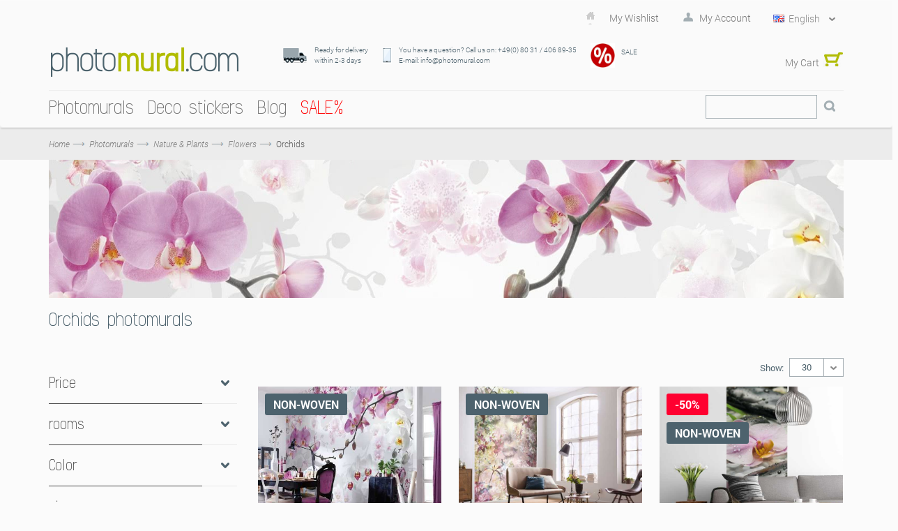

--- FILE ---
content_type: text/html; charset=UTF-8
request_url: https://www.photomural.com/photomurals-orchids
body_size: 18400
content:
<!DOCTYPE html>
<html xmlns="http://www.w3.org/1999/xhtml" xml:lang="en" lang="en">
<head>
<meta http-equiv="Content-Type" content="text/html; charset=utf-8" />
<title>Orchids Photomurals: buy cheap online | photomural.com</title>
<meta name="title" content="Orchids Photomurals: buy cheap online | photomural.com" />
<meta name="viewport" content="width=device-width, initial-scale=1, maximum-scale=1" />
<meta name="apple-mobile-web-app-capable" content="yes" />
<meta name="description" content="Buy Orchids Photomurals: online. ✓ express delivery ✓ Made in Germany ✓ broad range of Orchids Photomurals" />
<meta name="keywords" content="photomural, photomurals, wallpaper, wallpapers, wallpapering, wall, walls, mural, murals, poster, xxl-poster, panels, paper, non-woven, wall sticker, Wall Tattoo, window sticker, decorative, decoration, interior, trend, Interiors, inexpensive, cheap, interior design, living romm, kitchen, bedroom, child&#039;s room, kids, princesses, beach, seaside, landscape, forest, forests, wellness, flowers, new york, london, paris, brooklyn bridge, disney, marvel, star wars, komar, national geographic
" />
<meta name="robots" content="INDEX,FOLLOW" />
<link rel="icon" href="https://www.photomural.com/skin/frontend/default/vigoshop/favicon.ico" type="image/x-icon" />
<link rel="shortcut icon" href="https://www.photomural.com/skin/frontend/default/vigoshop/favicon.ico" type="image/x-icon" />
<!--[if lt IE 7]>
<script type="text/javascript">
//<![CDATA[
    var BLANK_URL = 'https://www.photomural.com/js/blank.html';
    var BLANK_IMG = 'https://www.photomural.com/js/spacer.gif';
//]]>
</script>
<![endif]-->
<link rel="stylesheet" type="text/css" href="https://www.photomural.com/js/vigoshop/ajaxcart/fancybox/jquery.fancybox.css?m=1548223666" />
<link rel="stylesheet" type="text/css" href="https://www.photomural.com/js/vigoshop/ajaxcart/ajaxaddto.css?m=1548223666" />
<link rel="stylesheet" type="text/css" href="https://www.photomural.com/skin/frontend/base/default/css/widgets.css?m=1761578533" media="all" />
<link rel="stylesheet" type="text/css" href="https://www.photomural.com/skin/frontend/default/vigoshop/aw_blog/css/style.css?m=1548224187" media="all" />
<link rel="stylesheet" type="text/css" href="https://www.photomural.com/skin/frontend/base/default/css/symmetrics/trustedrating.css?m=1548224186" media="all" />
<link rel="stylesheet" type="text/css" href="https://www.photomural.com/skin/frontend/base/default/css/wyomind/elasticsearch.css?m=1548224186" media="all" />
<link rel="stylesheet" type="text/css" href="https://www.photomural.com/skin/frontend/default/vigoshop/cartware_webpack/dist/prod/css/styles.css?m=1763476594" media="all" />
<link rel="stylesheet" type="text/css" href="https://www.photomural.com/skin/frontend/default/vigoshop/css/bootstrap.min.css?m=1548224187" media="all" />
<link rel="stylesheet" type="text/css" href="https://www.photomural.com/skin/frontend/default/vigoshop/css/bootstrap-theme.min.css?m=1548224187" media="all" />
<link rel="stylesheet" type="text/css" href="https://www.photomural.com/skin/frontend/default/vigoshop/css/styles.css?m=1758109815" media="all" />
<link rel="stylesheet" type="text/css" href="https://www.photomural.com/skin/frontend/default/vigoshop/css/max-991.css?m=1548224187" media="all" />
<link rel="stylesheet" type="text/css" href="https://www.photomural.com/skin/frontend/default/vigoshop/css/max-767.css?m=1697101091" media="all" />
<link rel="stylesheet" type="text/css" href="https://www.photomural.com/skin/frontend/default/vigoshop/css/selectbox.css?m=1561981427" media="all" />
<link rel="stylesheet" type="text/css" href="https://www.photomural.com/skin/frontend/default/vigoshop/css/jquery-ui-1.10.3.min.css?m=1548224187" media="all" />
<link rel="stylesheet" type="text/css" href="https://www.photomural.com/skin/frontend/default/vigoshop/jquery_bxslider/jquery.bxslider.css?m=1548224187" media="all" />
<link rel="stylesheet" type="text/css" href="https://www.photomural.com/skin/frontend/default/vigoshop/css/custom.css?m=1758641271" media="all" />
<link rel="stylesheet" type="text/css" href="https://www.photomural.com/skin/frontend/default/vigoshop/css/custom_ftp.css?m=1548224187" media="all" />
<link rel="stylesheet" type="text/css" href="https://www.photomural.com/skin/frontend/base/default/cartware/infinitescroll/infinitescroll.css?m=1751892698" media="all" />
<link rel="stylesheet" type="text/css" href="https://www.photomural.com/skin/frontend/default/vigoshop/jquery_accordion/jquery.akordeon.css?m=1548224187" media="all" />
<link rel="stylesheet" type="text/css" href="https://www.photomural.com/skin/frontend/default/default/css/print.css?m=1673864008" media="print" />
<script src="https://www.photomural.com/js/prototype/prototype.js?m=1705498944"></script>
<script src="https://www.photomural.com/js/lib/ccard.js?m=1705498944"></script>
<script src="https://www.photomural.com/js/prototype/validation.js?m=1705498944"></script>
<script src="https://www.photomural.com/js/scriptaculous/builder.js?m=1705498944"></script>
<script src="https://www.photomural.com/js/scriptaculous/effects.js?m=1705498944"></script>
<script src="https://www.photomural.com/js/scriptaculous/dragdrop.js?m=1705498944"></script>
<script src="https://www.photomural.com/js/scriptaculous/controls.js?m=1705498944"></script>
<script src="https://www.photomural.com/js/scriptaculous/slider.js?m=1705498944"></script>
<script src="https://www.photomural.com/js/varien/js.js?m=1741880491"></script>
<script src="https://www.photomural.com/js/varien/form.js?m=1705498944"></script>
<script src="https://www.photomural.com/js/varien/menu.js?m=1705498944"></script>
<script src="https://www.photomural.com/js/mage/translate.js?m=1705498944"></script>
<script src="https://www.photomural.com/js/mage/cookies.js?m=1705498944"></script>
<script src="https://www.photomural.com/js/vigoshop/jquery/jquery-1.7.2.min.js?m=1548223666"></script>
<script src="https://www.photomural.com/js/vigoshop/jquery/jquery-noconflict.js?m=1548223666"></script>
<script src="https://www.photomural.com/js/vigoshop/jquery/plugins/jquery-ui-1.10.3.min.js?m=1548223666"></script>
<script src="https://www.photomural.com/js/vigoshop/bootstrap/bootstrap-3.0.0.min.js?m=1548223666"></script>
<script src="https://www.photomural.com/js/vigoshop/html5css3/html5shiv.js?m=1548223666"></script>
<script src="https://www.photomural.com/js/vigoshop/html5css3/respond.min.js?m=1548223666"></script>
<script src="https://www.photomural.com/js/vigoshop/jquery/plugins/jquery.selectbox.js?m=1548223666"></script>
<script src="https://www.photomural.com/js/varien/product_options.js?m=1705498944"></script>
<script src="https://www.photomural.com/js/vigoshop/ajaxcart/ajaxaddto.js?m=1548223666"></script>
<script src="https://www.photomural.com/js/vigoshop/ajaxcart/fancybox/jquery.mousewheel-3.0.4.pack.js?m=1548223666"></script>
<script src="https://www.photomural.com/js/vigoshop/ajaxcart/fancybox/jquery.fancybox.pack.js?m=1548223666"></script>
<script src="https://www.photomural.com/js/cartware/infinitescroll/jstorage.js?m=1751892698"></script>
<script src="https://www.photomural.com/js/cartware/infinitescroll/base.js?m=1751892698"></script>
<script src="https://www.photomural.com/skin/frontend/default/vigoshop/js/verge.js?m=1548224187"></script>
<script src="https://www.photomural.com/skin/frontend/default/vigoshop/js/main.js?m=1568295630"></script>
<script src="https://www.photomural.com/skin/frontend/default/vigoshop/js/minicart.js?m=1548224187"></script>
<script src="https://www.photomural.com/skin/frontend/default/vigoshop/js/jquery.slides.min.js?m=1548224187"></script>
<script src="https://www.photomural.com/skin/frontend/default/vigoshop/jquery_bxslider/jquery.bxslider.min.js?m=1548224187"></script>
<script src="https://www.photomural.com/skin/frontend/default/vigoshop/jquery_nicescroll/jquery.nicescroll.js?m=1548224187"></script>
<script src="https://www.photomural.com/skin/frontend/default/vigoshop/js/twitterfetcher.js?m=1548224187"></script>
<script src="https://www.photomural.com/skin/frontend/default/vigoshop/jquery_accordion/jquery.akordeon.js?m=1548224187"></script>
<script src="https://www.photomural.com/skin/frontend/base/default/cartware_gdpr/js/main.js?m=1724920779"></script>
<link rel="canonical" href="https://www.photomural.com/photomurals-orchids" />
<link rel="alternate" hreflang="de" href="https://www.fototapete.de/fototapeten-orchideen" />
<link rel="alternate" hreflang="en-us" href="https://www.photomural.com/photomurals-orchids" />
<link rel="alternate" hreflang="fr" href="https://www.photosmurales.fr/photos-murales-orchidee" />
<link rel="next" href="https://www.photomural.com/photomurals-orchids/?p=2" />
<!--[if lte IE 10]>
<link rel="stylesheet" type="text/css" href="https://www.photomural.com/skin/frontend/default/vigoshop/css/styles-ie.css?m=1548224187" media="all" />
<![endif]-->
<!--[if lt IE 7]>
<script src="https://www.photomural.com/js/lib/ds-sleight.js?m=1548223666"></script>
<script src="https://www.photomural.com/skin/frontend/base/default/js/ie6.js?m=1673864008"></script>
<![endif]-->

<script type="text/javascript">
//<![CDATA[
Mage.Cookies.path     = '/';
Mage.Cookies.domain   = '.www.photomural.com';
//]]>
</script>

    <script>
        //<![CDATA[
        optionalZipCountries = ["BI"];
        //]]>
    </script>
    <!-- Google Data Layer -->
    <script type="text/plain" data-cookieconsent="google_tag_manager">
        window.dataLayer2 = window.dataLayer2 || [];

        dataLayer2.push({"event":"page_type_category","list":"category","category":"Orchids"});
            </script>
    <!-- Google Data Layer -->
    <!-- Google Tag Manager -->
    <script type="text/plain" data-cookieconsent="google_tag_manager">
    (function(w,d,s,l,i){w[l]=w[l]||[];w[l].push({'gtm.start':
                new Date().getTime(),event:'gtm.js'});var f=d.getElementsByTagName(s)[0],
            j=d.createElement(s),dl=l!='dataLayer'?'&l='+l:'';j.async=true;j.src=
            'https://www.googletagmanager.com/gtm.js?id='+i+dl;f.parentNode.insertBefore(j,f);
        })(window,document,'script','dataLayer2','GTM-MBSBW3H');
    </script>
    <!-- End Google Tag Manager -->


<script type="text/javascript">//<![CDATA[
        var Translator = new Translate({"Please enter a valid $ amount. For example $100.00.":"Please enter a valid $ amount. For example 100,00 \u20ac."});
        //]]></script><script type="text/javascript">
    window.addEventListener("load",function() {
        setTimeout(function(){
            window.scrollTo(0, 1);
        }, 0);
    });

//    if(Prototype.Browser.Gecko) {
//        jQuery(document).ready(function(){
//            setInterval(function() {
//                jQuery('select').each(function(index, item) {
//                    var select = jQuery(item);
//                    if (!select.data('visible') && select.is(':visible')) {
//                        select.selectbox({styleClass: 'default ' + select.attr('class')});
//                        select.data('visible', select.is(':visible'));
//                    }
//                    var addAttr = select.attr('class');
//                    if (addAttr) {
//                        select.prev().attr('class', 'selectbox default ' + addAttr);
//                    }
//                });
//            }, 50);
//        });
//    }

</script>
<style>
	</style>

<script data-deferrable="false">var abcropper = {"configuration":{"cropBoxWidth":400,"cropBoxHeight":250,"flipVertical":false,"flipHorizontal":false,"texts":{"infoText1":"<h3>Size:<\/h3><p>Measure the width and height of your wall. Add 5-10 cm to each to make hanging easier. Simply enter the measurements in the boxes. The image detail will be automatically displayed. Alternatively, you can change the field of view by dragging the mouse.<\/p>","infoText2":"<h3>Adjusting:<\/h3><p>Move the motif around in the field of view using the mouse to decide which section you wish to select.<\/p>","infoText3":"<h3>Zoom:<\/h3><p>By sliding the bar, you can increase or reduce the size of the motif and change the section of the image you wish to see.<\/p>","infoText4":"<h3>Mirror:<\/h3><p>You can mirror the image both vertically and horizontally by clicking on the buttons.<\/p>","infoText5":"<h3>Add to your wishlist:<\/h3><p>Once you have chosen the size and position of the motif, you can add it to your wish list and retrieve it again later. <span>This allows you to select and then compare various sections.<\/span> Motifs from your wishlist can then be added to the shopping cart.<\/p>","infoText6":"<h3>In the shopping cart:<\/h3><p>After you add a design to the shopping cart, you will go straight to the check-out. Follow just a few steps and your new customised photomural will be on its way to you!!<\/p>","infoTextA":"<h3>Important:<\/h3><p>We want to guarantee that your picture is reproduced in the best possible quality. This depends on the overall size of your motif and the strength of the zoom. We recommend a picture quality of 75% or over for the best possible result.<\/p>","attention":"<strong>ATTENTION!<\/strong><p>The resolution of your design is very low.<br \/>The best possible printing quality may not be reached.<\/p><p>For a better printing result please reduce the size or the zooming of your design.<br \/>We recommend a quality of at least 75% or better.<\/p>                ","attentionCb":"CONFIRMATION<br \/>I want to have it printed with less quality.","btnCart":"Add to Cart","btnWishlist":"Add to Wishlist","btnVisualizer":"Visualisation","btnCropper":"Adjust Size","btnHelp":"Help","btnVertical":"Vertical","btnHorizontal":"Horizontal","width":"Width cm","height":"Height cm","zoom":"Zoom","fit":"Fit","flip":"Flip","quality":"Image quality","sqm":"sqm","panels":"panels","btnCancel":"Cancel","btnContinue":"Continue","requiredField":"This is a required field.","lockTooltip":"The width\/height ratio is locked. When you change the width, the height will be changed automatically too (while respecting the initial aspect ratio). This procedure is due to the motive&#039;s corresponding licencing agreement.","panelSize":"Panels Width Size in cm","material":"Material","btnSample":"Order a sample","subline":"Perfectly sized for your space","shippingHint":"<p>The delivery time of customized products is 1 - 2 weeks. Please note, that each customized photomural on non-woven will be produced individually and is therefore excluded from exchange.&nbsp;Custom-made photomurals on non-woven are supplied without paste.<\/p>"},"isWishlistEnabled":true},"assets":{"js":{"reset":"js\/cropper\/reset.js","runtime":"\/js\/cropper\/runtime.js","polyfills":"\/js\/cropper\/polyfills.js","main":"\/js\/cropper\/main.js","styles":"\/js\/cropper\/styles.js","scripts":"\/js\/cropper\/scripts.js","vendor":"\/js\/cropper\/vendor.js"},"css":{"main":""}}};
var cartware = {"content_bridge":{"base_url":"typo3.komar.de"}};
var komar = {"handles":["default","catalog_category_layered_nochildren","STORE_en_fototapete","THEME_frontend_default_vigoshop","catalog_category_view","catalog_category_layered","CATEGORY_251","customer_account_menu","customer_logged_out","cms_category_featured_products","criteo_onetag","ab_cropper","infinitescroll","MAP_popup","SHORTCUT_popup","SHORTCUT_uk_popup"],"request":{"product":null,"category":"251","category_path":["1","474","226","228","229","251"],"action":"catalog_category_view","referrerUrl":"aHR0cHM6Ly93d3cucGhvdG9tdXJhbC5jb20vcGhvdG9tdXJhbHMtb3JjaGlkcw,,","currentUrl":"https:\/\/www.photomural.com\/photomurals-orchids"},"featureflags":{"developer_mode":0},"category":{"id":"251","path":["1","474","226","228","229","251"],"additional":[]},"product":{"id":null,"sku":null,"name":null},"store":{"code":"en_fototapete"},"price":{"format":{"pattern":"\u20ac%s","precision":2,"requiredPrecision":2,"decimalSymbol":".","groupSymbol":",","groupLength":3,"integerRequired":1}}};
var pricePerMFallback = 28.63;</script>
</head>
<body class="catalog-category-view categorypath-photomurals-orchids category-photomurals-orchids">

    <script type="text/javascript">
        //<![CDATA[
        if (typeof(Varien.searchForm) !== 'undefined') {

            // var isMobile = {
            //     iOS: function () {
            //         return navigator.userAgent.match(/iPhone|iPod/i);
            //     }
            // }
            // // IOS fix
            // if (isMobile.iOs || document.documentElement.clientWidth < 770) {
            //     Autocompleter.Base.prototype.hide = function () {
            //         return;
            //     };
            //     document.observe('touchstart', function (evt) {
            //         var target = evt.element();
            //         if (typeof target.up('#header-search') === "undefined") {
            //             Effect.Fade($("search_autocomplete"), {duration: 0.5});
            //         }
            //     });
            // }

            Varien.searchForm.prototype._selectAutocompleteItem = function (element) {
                var link = element.down();
                if (link && link.tagName == 'A') {
                    setLocation(link.href);
                } else {
                    if (element.title) {
                        this.field.value = element.title;
                    }
                    this.form.submit();
                }
            };
            Varien.searchForm.prototype.initAutocomplete = function (url, destinationElement) {
                new Ajax.Autocompleter(
                    this.field,
                    destinationElement,
                    url,
                    {
                        paramName: this.field.name,
                        method: 'get',
                        minChars: 1,
                        frequency: .1,
                        updateElement: this._selectAutocompleteItem.bind(this),
                        onShow: function (element, update) {
                            if (!update.style.position || update.style.position == 'absolute') {
                                update.style.position = 'absolute';
                                Position.clone(element, update, {
                                    setHeight: false,
                                    offsetTop: element.offsetHeight
                                });
                            }
                            Effect.Appear(update, {duration: 0});
                        }
                    }
                );
            };
            Autocompleter.Base.prototype.markPrevious = function () {
                if (this.index > 0) {
                    this.index--;
                } else {
                    this.index = this.entryCount - 1;
                }
                var entry = this.getEntry(this.index);
                if (entry.select('a').length === 0) {
                    this.markPrevious(); // Ignore items that don't have link
                }
            };
            Autocompleter.Base.prototype.markNext = function () {
                if (this.index < this.entryCount - 1) {
                    this.index++;
                } else {
                    this.index = 0;
                }
                var entry = this.getEntry(this.index);
                if (entry.select('a').length === 0) {
                    this.markNext(); // Ignore items that don't have link
                } else {
                    entry.scrollIntoView(false);
                }
            };
        }
        //]]>
    </script>
<div class="wrapper">
        <noscript>
        <div class="global-site-notice noscript">
            <div class="notice-inner">
                <p>
                    <strong>JavaScript seems to be disabled in your browser.</strong><br />
                    You must have JavaScript enabled in your browser to utilize the functionality of this website.                </p>
            </div>
        </div>
    </noscript>
    <div class="page">
        <div class="header-container">
    <div class="top-links">
        <div class="container">

            <div id="topLinks" class="pull-right">
                <ul class="links">
                        <li class="first" ><a href="#" title="My Wishlist" >My Wishlist</a></li>
                        <li class=" last" ><a href="#" targeturl="aHR0cHM6Ly93d3cucGhvdG9tdXJhbC5jb20vY3VzdG9tZXIvYWNjb3VudC8=" title="My Account" class="top-link-account">My Account</a></li>
            </ul>
<script type="text/javascript">

 jQuery(document).ready(function($){
    if($('#topLinks .top-link-wishlist').length > 0){
        $('#topLinks .top-link-wishlist').attr('href',atob('aHR0cHM6Ly93d3cucGhvdG9tdXJhbC5jb20vd2lzaGxpc3Qv'));
    }
    if($('#topLinks .top-link-account').length > 0){
        var loginurl = $('#topLinks .top-link-account').attr('targeturl');
        $('#topLinks .top-link-account').attr('href',atob(loginurl));
    }
   if($('#topLinks .top-link-logout').length > 0){
     var logouturl = $('#topLinks .top-link-logout').attr('targeturl');
     $('#topLinks .top-link-logout').attr('href',atob(logouturl));
   }
 },jQuery);



</script>
                <div class="pull-right language-switcher">
    <select id="select-language" title="Your Language" onchange="window.location.href=this.value" style="width:auto;">
                            <option value="https://www.fototapete.de/fototapeten-orchideen" data-image="https://www.photomural.com/skin/frontend/default/vigoshop/images/flags/de.png" >Deutsch</option>
                            <option value="https://www.photomural.com/photomurals-orchids" data-image="https://www.photomural.com/skin/frontend/default/vigoshop/images/flags/en.png"  selected="selected">English</option>
                            <option value="https://www.photosmurales.fr/photos-murales-orchidee" data-image="https://www.photomural.com/skin/frontend/default/vigoshop/images/flags/fr.png" >Français</option>
        </select>
    <script type="text/javascript">
        (function($){
            $("#select-language").selectbox();
        })(jQuery);
    </script>
</div>
            </div>   
            <ul id="cart_cartheader" class="pull-right cart_cartheader">
                    <!-- Content loaded dynamically -->
            </ul>
            <div class="clear"></div>
        </div>
    </div>
    <div class="top-links2 no-display">
        <div class="container">
                        <div class="clear"></div>
        </div>
    </div>
    <div class="header container">
        <div class="row">
            <div class="col-lg-3 col-md-12 clearfix">
                                    <a href="https://www.photomural.com/" title="photomural.com" class="logo"><strong>photomural.com</strong><img src="https://www.photomural.com/skin/frontend/default/vigoshop/images/logo_en.png" alt="photomural.com" /></a>
                            </div>
            <div class="col-lg-9 col-md-12 clearfix">
                <div class="top-container"><div class="trusted-info">
    <table>
<tbody>
<tr class="for-not-mobile">
<td class="icon"><img alt="Delivery" src="https://www.photomural.com/skin/frontend/default/vigoshop/images/icon_shipping.png" title="Delivery" /></td>
<td class="txt">Ready for delivery <br />within 2-3 days</td>
<td class="icon"><img alt="You have a question? Call us on:  +49(0) 80 32 / 707 800" src="https://www.photomural.com/skin/frontend/default/vigoshop/images/hotline.png" title="Customer Service" /></td>
<td class="txt">You have a question? Call us on: +49(0) 80 31 / 406 89-35<br />E-mail: info@photomural.com</td>
<td class="icon" style="max-width: 44px;"><a href="https://www.photomural.com/sale"><img alt="Prozente" src="https://www.photomural.com/media/wysiwyg/Fototapete/Startseite/12455_neu.jpg" style="width: 35px; height: auto;" title="Prozente" /></a></td>
<td class="txt" style="max-width: 200px;">
<p>SALE</p>
</td>
</tr>
<tr class="for-mobile">
<td class="icon"><img alt="Delivery" src="https://www.photomural.com/skin/frontend/default/vigoshop/images/icon_shipping.png" title="Delivery" /></td>
<td class="txt" colspan="4">Ready for delivery <br /> within 2-3 days</td>
</tr>
<tr class="for-mobile">
<td class="icon"><img alt="You have a question? Call us on:  +49(0) 80 32 / 707 800" src="https://www.photomural.com/skin/frontend/default/vigoshop/images/hotline.png" title="Customer Service" /></td>
<td class="txt" colspan="4">You have a question? Call us on:<br /> +49(0) 80 31 / 406 89-35</td>
</tr>
<tr class="for-mobile">
<td class="icon"><a href="https://www.photomural.com/sale"><img alt="Prozente" src="https://www.photomural.com/media/wysiwyg/Fototapete/Startseite/12455_neu.jpg" title="Prozente" /></a></td>
<td class="txt" colspan="4">
<p>SALE</p>
</td>
</tr>
</tbody>
</table></div></div>                <ul id="cart_cartheader" class="pull-right cart_cartheader">
                    <!-- Content loaded dynamically -->
                </ul>
            </div>
        </div>
    </div>
</div>

<div class="navbar navbar-default">
    <div class="container">
        <div class="navbar-header">
            <button type="button" class="navbar-toggle collapsed" data-toggle="collapse" data-target=".navbar-collapse">
                <span>Menu</span>
            </button>
            <div class="for-mobile">
            <form id="mb_search_mini_form" action="https://www.photomural.com/catalogsearch/result/" method="get">
    <div class="form-search">
        <button type="submit" title="Search" class="button btn-search"><span><span>Search</span></span></button>
        <input id="mb_search" type="text" name="q" class="input-text" maxlength="128" placeholder="Search" />
        <a class="btn-remove btn-remove2" href="javascript:void(0)">Close</a>
        <button type="button" title="Search" class="button btn-search-flg"><span><span>Search</span></span></button>
        <script type="text/javascript">
        //<![CDATA[
        jQuery("button.btn-search-flg").click(function(){
            jQuery(this).parent().children("button.btn-search-flg").hide();
            jQuery(this).parent().children("button.btn-search").show();
            jQuery(this).parent().children("#mb_search").show();
            jQuery(this).parent().children("#mb_search").focus();
            jQuery(this).parent().children("a.btn-remove").css('display','inline-block');
            jQuery("button.navbar-toggle").hide();
        });
        jQuery(".navbar .for-mobile a.btn-remove").click(function(){
            jQuery(this).parent().children("button.btn-search-flg").show();
            jQuery(this).parent().children("button.btn-search").hide();
            jQuery(this).parent().children("#mb_search").hide();
            jQuery(this).parent().children("a.btn-remove").hide();
            jQuery("button.navbar-toggle").show();
        });
        //]]>
        </script>
    </div>
</form>
            </div>
        </div>
        <nav class="collapse navbar-collapse bs-navbar-collaspe" role="navigation">
            <ul class="nav navbar-nav" id="nav_custom">
<li class="level0 first parent"><a href="https://www.photomural.com/photomurals" title="Photomurals"><span class="h1">Photomurals</span></a><span class="plus"></span> <ul class="level1 grid-4">
<li class="level1">
<ul class="level1">
<li class="level1 first parent"><a href="https://www.photomural.com/photomurals-nature-plants" title="Nature &amp; Plants"><span class="h2">Nature &amp; Plants</span><span class="plus"></span></a>
<ul class="level2">
<li class="level2 first"><a href="https://www.photomural.com/photomurals-animals" title="Photomurals Animals"><span class="h3">Animals</span></a></li>
<li class="level2"><a href="https://www.photomural.com/photomurals-flowers" title="Photomurals Flowers"><span class="h3">Flowers</span></a></li>
<li class="level2"><a href="https://www.photomural.com/photomurals-forest" title="Photomurals Forest"><span class="h3">Forest</span></a></li>
<li class="level2"><a href="https://www.photomural.com/photomurals-jungle" title="Photomurals Jungle"><span class="h3">Jungle</span></a></li>
<li class="level2"><a href="https://www.photomural.com/photomurals-meadow-grass" title="Photomurals Meadow &amp; Grass"><span class="h3">Meadow &amp; Grass</span></a></li>
<li class="level2"><a href="https://www.photomural.com/photomurals-national-geographic" title="National Geographic photomurals"><span class="h3">National Geographic</span></a></li>
<li class="level2"><a href="https://www.photomural.com/photomurals-orchids" title="Photomurals Orchids"><span class="h3">Orchids</span></a></li>
<li class="level2"><a href="https://www.photomural.com/photomurals-roses" title="Photomurals Roses"><span class="h3">Roses</span></a></li>
</ul>
</li>
</ul>
</li>
<li class="level1">
<ul class="level1">
<li class="level1 parent"><a href="https://www.photomural.com/photomurals-landscapes" title="Photomurals Landscapes"><span class="h2">Landscapes</span><span class="plus"></span></a>
<ul class="level2">
<li class="level2 first"><a href="https://www.photomural.com/photomurals-beaches" title="Photomurals Beaches &amp; Ocean"><span class="h3">Beaches &amp; Ocean</span></a></li>
<li class="level2"><a href="https://www.photomural.com/photomurals-caribbean" title="Caribbean photomurals"><span class="h3">Caribbean</span></a></li>
<li class="level2"><a href="https://www.photomural.com/photomurals-mountains" title="Photomurals Mountains"><span class="h3">Mountains</span></a></li>
<li class="level2"><a href="https://www.photomural.com/photomurals-sky" title="Photomurals Sky"><span class="h3">Sky</span></a></li>
<li class="level2"><a href="https://www.photomural.com/photomurals-sunsets" title="Photomurals Sunsets"><span class="h3">Sunsets</span></a></li>
<li class="level2"><a href="https://www.photomural.com/photomurals-windows" title="Photomurals Windows"><span class="h3">Windows</span></a></li>
</ul>
</li>
</ul>
</li>
<li class="level1">
<ul class="level1">
<li class="level1 parent"><a href="https://www.photomural.com/photomurals-cities" title="Photomurals Cities &amp; Metropolises"><span class="h2">Cities &amp; Metropolises</span><span class="plus"></span></a>
<ul class="level2">
<li class="level2 first"><a href="https://www.photomural.com/photomurals-london" title="Photomurals London"><span class="h3">London photomurals</span></a></li>
<li class="level2"><a href="https://www.photomural.com/photomurals-new-york" title="Photomurals New York"><span class="h3">New York photomurals</span></a></li>
<li class="level2"><a href="https://www.photomural.com/photomurals-paris" title="Photomurals Paris"><span class="h3">Paris photomurals</span></a></li>
<li class="level2"><a href="https://www.photomural.com/photomurals-san-francisco" title="Photomurals San Francisco"><span class="h3">San Francisco photomurals</span></a></li>
<li class="level2"><a href="https://www.photomural.com/photomurals-skylines" title="Photomurals Skyline"><span class="h3">Skylines</span></a></li>
</ul>
</li>
</ul>
</li>
<li class="level1">
<ul class="level1">
<li class="level1 parent"><a href="https://www.photomural.com/photomurals-design-structure" title="Photomurals Deko &amp; Design"><span class="h2">Design &amp; Structure</span><span class="plus"></span></a>
<ul class="level2">
<li class="level2 first"><a href="https://www.photomural.com/photomurals-3d" title="3D photomurals"><span class="h3">3D photomurals</span></a></li>
<li class="level2"><a href="https://www.photomural.com/photomurals-abstract" title="Abstract photomurals"><span class="h3">Abstract photomurals</span></a></li>
<li class="level2"><a href="https://www.photomural.com/photomurals-collages-patterns" title="Photomurals Collages and Patterns"><span class="h3">Collages and Patterns</span></a></li>
<li class="level2"><a href="https://www.photomural.com/photomurals-floral" title="Floral photomurals"><span class="h3">Floral photomurals</span></a></li>
<li class="level2"><a href="https://www.photomural.com/photomurals-still-lifes" title="Still lifes photomurals"><span class="h3">Still lifes photomurals</span></a></li>
<li class="level2"><a href="https://www.photomural.com/photomurals-stone" title="Photomurals Stone"><span class="h3">Stone photomurals</span></a></li>
<li class="level2"><a href="https://www.photomural.com/photomurals-wall" title="Photomurals Wall"><span class="h3">Wall photomurals</span></a></li>
<li class="level2"><a href="https://www.photomural.com/photomurals-wellness" title="Wellness photomurals"><span class="h3">Wellness photomurals</span></a></li>
<li class="level2"><a href="https://www.photomural.com/photomurals-wood-optics" title="Photomurals Wood Optics"><span class="h3">Wood optics photomurals</span></a></li>
<li class="level2"><a href="https://www.photomural.com/photomurals-world-map" title="World Map photomurals"><span class="h3">World Map photomurals</span></a></li>
</ul>
</li>
</ul>
</li>
<li class="level1" style="clear: both;">
<ul class="level1">
<li class="level1 parent"><a href="https://www.photomural.com/photomurals-disney-overview" title="Disney photomurals"><span class="h2">Disney Theme Worlds</span></a><span class="plus"></span>
<ul class="level2">
<li class="level2 first"><a href="https://www.photomural.com/photomurals-cars" title="Cars photomurals"><span class="h3">Cars photomurals</span></a></li>
<li class="level2"><a href="https://www.photomural.com/photomurals-disney-princess" title="Photomurals Disney Princess"><span class="h3">Disney Princess</span></a></li>
<li class="level2"><a href="https://www.photomural.com/photomurals-disney" title="Disney photomurals"><span class="h3">Disney photomurals</span></a></li>
<li class="level2"><a href="https://www.photomural.com/photomurals-frozen" title="Frozen photomurals"><span class="h3">Frozen photomurals</span></a></li>
<li class="level2"><a href="https://www.photomural.com/photomurals-star-wars" title="Star Wars photomurals"><span class="h3">Star Wars photomurals</span></a></li>
<li class="level2"><a href="https://www.photomural.com/photomurals-winnie-pooh" title="Winnie Pooh photomurals"><span class="h3">Winnie Pooh photomurals</span></a></li>
</ul>
</li>
</ul>
</li>
<li class="level1">
<ul class="level1">
<li class="level1 parent"><a href="#"><span class="h2">Photomurals by rooms</span></a><span class="plus"></span>
<ul class="level2">
<li class="level2 first"><a href="https://www.photomural.com/photomurals-baby-room" title="Photomurals for the Baby Room"><span class="h3">Baby's room</span></a></li>
<li class="level2"><a href="https://www.photomural.com/photomurals-bathroom" title="Photomurals for the Bathroom"><span class="h3">Bathroom</span></a></li>
<li class="level2"><a href="https://www.photomural.com/photomurals-bedroom" title="Bedroom photomurals"><span class="h3">Bedroom</span></a></li>
<li class="level2"><a href="https://www.photomural.com/photomurals-childrens-room" title="Photomurals for the Children's room"><span class="h3">Children's room</span></a></li>
<li class="level2"><a href="https://www.photomural.com/photomurals-boys-room" title="Photomurals for the Boys Children's Room"><span class="h3">Children's room boys</span></a></li>
<li class="level2"><a href="https://www.photomural.com/photomurals-girls-room" title="Photomurals for the Girls Children's Room"><span class="h3">Children's room girls</span></a></li>
<li class="level2"><a href="https://www.photomural.com/photomurals-kitchen" title="Kitchen photomurals"><span class="h3">Kitchen</span></a></li>
<li class="level2"><a href="https://www.photomural.com/photomurals-living-room" title="Living room photomurals"><span class="h3">Living room</span></a></li>
<li class="level2"><a href="https://www.photomural.com/photomurals-teen-room" title="Photomurals for the teen room"><span class="h3">Teens room</span></a></li>
</ul>
</li>
</ul>
</li>
<li class="level1">
<ul class="level1">
<li class="level1 parent"><a href="#"><span class="h2">Photomurals by colours</span></a><span class="plus"></span>
<ul class="level2">
<li class="level2 first"><a href="https://www.photomural.com/photomurals-black" title="Black photomurals"><span class="h3">Black</span></a></li>
<li class="level2"><a href="https://www.photomural.com/photomurals-black-white" title="Black &amp; White photomurals"><span class="h3">Black &amp; White</span></a></li>
<li class="level2"><a href="https://www.photomural.com/photomurals-blue" title="Blue photomurals"><span class="h3">Blue</span></a></li>
<li class="level2"><a href="https://www.photomural.com/photomurals-brown" title="Brown photomurals"><span class="h3">Brown</span></a></li>
<li class="level2"><a href="https://www.photomural.com/photomurals-gold" title="Golden photomurals"><span class="h3">Gold</span></a></li>
<li class="level2"><a href="https://www.photomural.com/photomurals-green" title="Green photomurals"><span class="h3">Green</span></a></li>
<li class="level2"><a href="https://www.photomural.com/photomurals-grey" title="Grey photomurals"><span class="h3">Grey</span></a></li>
<li class="level2"><a href="https://www.photomural.com/photomurals-purple" title="Purple photomurals"><span class="h3">Purple</span></a></li>
<li class="level2"><a href="https://www.photomural.com/photomurals-red" title="Red photomurals"><span class="h3">Red</span></a></li>
<li class="level2"><a href="https://www.photomural.com/photomurals-turquoise" title="Turquoise photomurals"><span class="h3">Turquoise</span></a></li>
<li class="level2"><a href="https://www.photomural.com/photomurals-white" title="White photomurals"><span class="h3">White</span></a></li>
<li class="level2"><a href="https://www.photomural.com/photomurals-yellow" title="Yellow photomurals"><span class="h3">Yellow</span></a></li>
</ul>
</li>
</ul>
</li>
<li class="level1">
<ul class="level1">
<li class="level1 parent"><a href="https://www.photomural.com/non-woven" title="Non-woven murals"><span class="h2">Non-woven photomurals</span><span class="plus"></span></a>
<ul class="level2">
<li class="level2 first"><a href="https://www.photomural.com/non-woven-3d" title="non-woven murals 3D"><span class="h3">3D non-woven murals</span></a></li>
<li class="level2"><a href="https://www.photomural.com/non-woven-beaches" title="Beaches &amp; Seasides non-woven murals"><span class="h3">Beaches non-woven</span></a></li>
<li class="level2"><a href="https://www.photomural.com/non-woven-cities" title="Cities &amp; Metropolises non-woven murals"><span class="h3">Cities &amp; Metropolises non-woven</span></a></li>
<li class="level2"><a href="https://www.photomural.com/non-woven-flowers" title="Flowers non-woven murals"><span class="h3">Flower non-woven</span></a></li>
<li class="level2"><a href="https://www.photomural.com/non-woven-forest" title="Forest non-woven murals"><span class="h3">Forest non-woven</span></a></li>
<li class="level2"><a href="https://www.photomural.com/non-woven-modern" title="Modern non-woven murals"><span class="h3">Modern non-woven</span></a></li>
<li class="level2"><a href="https://www.photomural.com/non-woven-pattern" title="non-woven murals with Patterns"><span class="h3">Patterns non-woven</span></a></li>
<li class="level2"><a href="https://www.photomural.com/non-woven-retro" title="Retro non-woven murals"><span class="h3">Retro non-woven murals</span></a></li>
<li class="level2"><a href="https://www.photomural.com/non-woven-stone" title="Stone non-woven murals "><span class="h3">Stone non-woven</span></a></li>
<li class="level2"><a href="https://www.photomural.com/non-woven-wood" title="Wooden non-woven murals"><span class="h3">Wood non-woven</span></a></li>
</ul>
</li>
</ul>
</li>
</ul></li>
<li class="level0 parent"><a href="https://www.photomural.com/deco-stickers" title="Deco Stickers"><span class="h1">Deco stickers</span></a><span class="plus"></span> <ul class="level1 grid-4">
<li class="level1 first parent"><a href="https://www.photomural.com/wall-tattoos" title="Wall Tattoos"><span class="h2">Wall tattoos</span><span class="plus"></span></a>
<ul class="level2">
<li class="level2 first"><a href="https://www.photomural.com/wall-tattoos-deco-design" title="Deco &amp; Design Wall Tatoos"><span class="h3">Deco &amp; Design</span></a></li>
<li class="level2"><a href="https://www.photomural.com/wall-tattoos-disney" title="Disney Wall Tattoos"><span class="h3">Disney</span></a></li>
<li class="level2"><a href="https://www.photomural.com/wall-tattoos-eating-drinking" title="Eating &amp; Drinking Wall Tattoos"><span class="h3">Eating &amp; Drinking</span></a></li>
<li class="level2"><a href="https://www.photomural.com/wall-tattoos-flowers-animals" title="Flowers &amp; Animals Wall Tattoos"><span class="h3">Flowers &amp; Animals</span></a></li>
<li class="level2"><a href="https://www.photomural.com/wall-tattoos-kids-teens" title="Kids &amp; Teens Wall Tattoos"><span class="h3">Kids &amp; Teens</span></a></li>
<li class="level2"><a href="https://www.photomural.com/wall-tattoos-love-romance" title="Love &amp; Romance Wall Tattoos"><span class="h3">Love &amp; Romance</span></a></li>
<li class="level2"><a href="https://www.photomural.com/wall-tattoos-star-wars" title="Star Wars Wall Tattoos"><span class="h3">Star Wars</span></a></li>
<li class="level2"><a href="https://www.photomural.com/wall-tattoos-words" title="Words Wall Tattoos"><span class="h3">Words</span></a></li>
</ul>
</li>
<li class="level1 parent"><a href="https://www.photomural.com/window-sticker" title="Window Sticker"><span class="h2">Window sticker</span><span class="plus"></span></a>
<ul class="level2">
<li class="level2 first"><a href="https://www.photomural.com/window-sticker-disney" title="Disney Window Sticker"><span class="h3">Disney</span></a></li>
<li class="level2"><a href="https://www.photomural.com/window-sticker-freestyle" title="Freestyle Window Sticker"><span class="h3">Freestyle</span></a></li>
</ul>
</li>
</ul></li>
<li class="level0 parent"><a href="https://www.photomural.com/blog" title="Blog"><span class="h1">Blog</span></a></li>
<li class="level0 parent"><span style="color: #ff0000;"><a href="https://www.photomural.com/sale" title="SALE"><span class="h1" style="color: #ff0000;">SALE%</span></a></span></li>
</ul>
<div class="for-not-mobile">
<div class="form-search"><form action="https://www.photomural.com/catalogsearch/result/" id="search_mini_form" method="get"><input class="input-text" id="search" maxlength="128" name="q" type="text" /> <button class="button" title="Search" type="submit"><span><span>Search</span></span></button>
<script type="text/javascript">// <![CDATA[
jQuery("#search").focus(function() {
                jQuery(this).parent().children('button').addClass('active');
            }).blur(function() {
                jQuery(this).parent().children('button').removeClass('active');
            });
// ]]></script>
</form></div>
</div>        </nav>
    </div>
</div>
<script type="text/javascript">
//<![CDATA[
    jQuery(document).ready(function(){
        var scrolled = false;
        jQuery(window).scroll(function(){
            if(200<jQuery(window).scrollTop() && !scrolled){
                jQuery('.navbar').addClass('sticky-menu').css('top','-50px').animate({top:'0px'}, 500);
                scrolled = true;
            }
            if(200>jQuery(window).scrollTop() && scrolled){
                jQuery('.navbar').removeClass('sticky-menu');
                scrolled = false;
            }
        })
        jQuery("#nav_custom li.level0").mouseover(function(){
            if(jQuery(window).width() >= 768){
                jQuery(this).children('ul.level1').show();
            }
            return false;
        }).mouseleave(function(){
            if(jQuery(window).width() >= 768){
                jQuery(this).children('ul.level1').hide();
            }
            return false;
        });
        jQuery("#nav_custom li span.plus").click(function(e){
            e.stopPropagation();
            if(jQuery(this).hasClass('expanded')){
                jQuery(this).removeClass('expanded');
                jQuery(this).parent().removeClass('expanded');
                jQuery(this).parent().children('ul').slideUp();
            } else {
                jQuery(this).parent().parent().children('li.expanded').children('ul').slideUp();
                jQuery(this).parent().parent().children('li.expanded').children('span.expanded').removeClass('expanded');
                jQuery(this).parent().parent().children('li.expanded').removeClass('expanded');
                jQuery(this).addClass('expanded');
                jQuery(this).parent().addClass('expanded');
                jQuery(this).parent().children('ul').slideDown();
            }
        });
    });
//]]>
</script>                <div class="main-container col2-left-layout">
            <script type="text/javascript">
    
    var lastCategorieIdByBreadcrumb = 0;
</script>
<div class="breadcrumbs">
    <div class="container">
        <ul itemscope itemtype="http://schema.org/BreadcrumbList">
                            <li class="home">
                    
                                    <a id="654165-masklink" title="Fototapeten Shop" >
                        <i>Home</i>
                    </a>
                    <script type="text/javascript">
                       jQuery('#654165-masklink').attr('href', atob('aHR0cHM6Ly93d3cucGhvdG9tdXJhbC5jb20v'));
                    </script>        
                                                                        <span></span>
                                                </li>
                            <li class="category226">
                    
                                    <li class="category226" itemprop="itemListElement" itemscope itemtype="http://schema.org/ListItem">
                    <a href="https://www.photomural.com/photomurals" title="" itemprop="item">
                        <i itemprop="name">Photomurals</i>
                    </a>
                                                    <span></span>
                                                <meta itemprop="position" content="1" />
                                </li>
                            <li class="category228">
                    
                                    <li class="category228" itemprop="itemListElement" itemscope itemtype="http://schema.org/ListItem">
                    <a href="https://www.photomural.com/photomurals-nature-plants" title="" itemprop="item">
                        <i itemprop="name">Nature &amp; Plants</i>
                    </a>
                                                    <span></span>
                                                <meta itemprop="position" content="2" />
                                </li>
                            <li class="category229">
                    
                                    <li class="category229" itemprop="itemListElement" itemscope itemtype="http://schema.org/ListItem">
                    <a href="https://www.photomural.com/photomurals-flowers" title="" itemprop="item">
                        <i itemprop="name">Flowers</i>
                    </a>
                                                    <span></span>
                                                <meta itemprop="position" content="3" />
                                </li>
                            <li class="category251">
                    
                                    <li class="category251" itemprop="itemListElement" itemscope itemtype="http://schema.org/ListItem">
                    <strong itemprop="name">Orchids</strong>
                                                    <script type="text/javascript"> lastCategorieIdByBreadcrumb =  ""; </script>
                                                <meta itemprop="position" content="4" />
                                </li>
                    </ul>
    </div>
</div>

            <div class="main container">
                    <p class="category-image"><img src="https://www.photomural.com/media/catalog/category/Orchidee_1.jpg" alt="Orchids" title="Orchids"/></p>    <div class="category-description std">
        <h1>Orchids photomurals</h1>    </div>
                <div class="col-left sidebar col-md-3 col-sm-4 col-xs-12">
                    <div class="filter-container">
                        <div class="block block-header block-mobile" id="filter-block-header">
                            <div class="block-title">
                                <span class="h2">
                                    <span>Filter</span>
                                </span>
                            </div>
                        </div>
                        <div class="filter-block-container" id="filter-block-container">
                            <div class="block block-layered-nav">
    <div class="block-content">
                                    <div class="akordeon narrow-by-list">
                                                                                <div class="akordeon-item">
                    <div class="akordeon-item-head">
                        <div class="akordeon-item-head-container">
                            <span class="h2 akordeon-heading">
                                Price                            </span>
                        </div>
                    </div>
                    <div class="akordeon-item-body">
                        <div class="akordeon-item-content">
                            <div class="price price-filter-slider">
                <label>Price filter: </label>
				<div>
					
				<div class="text-box clearfix">
                                    <div class="f-left">
					€ <input type="text" name="min" id="minPrice" class="priceTextBox minPrice" value="0" style="border: none; background: none; padding-bottom: 4px; width: 50px; font-weight: bold;" />
                                    </div>
                                    <div class="f-right">
					€ <input type="text" name="max" id="maxPrice" class="priceTextBox maxPrice" value="161.9" style="border: none; background: none; padding-bottom: 4px; width: 50px; font-weight: bold;" />
					<input type="button" value="Go" name="go" class="go" style="display: none" />
                                    </div>
					<input type="hidden" id="amount" readonly="readonly" class="price-amount" style="background:none; border:none;" value="€0 - €161.9" />

				</div>
					<div class="slider-range"></div>
					
				</div><div class="clear"></div></div>
			<script type="text/javascript">
				jQuery(function($) {
					var newMinPrice, newMaxPrice, url, temp;
					var categoryMinPrice = 0;
					var categoryMaxPrice = 161.9;
					function isNumber(n) {
					  return !isNaN(parseFloat(n)) && isFinite(n);
					}
					
					$(".priceTextBox").focus(function(){
						temp = $(this).val();	
					});
					
					$(".priceTextBox").keyup(function(){
						var value = $(this).val();
						if(!isNumber(value)){
							$(this).val(temp);	
						}
					});
					
					$(".priceTextBox").keypress(function(e){
						if(e.keyCode == 13){
							var value = $(this).val();
							if(value < categoryMinPrice || value > categoryMaxPrice){
								$(this).val(temp);	
							}
							url = getUrl($(".minPrice").val(), $(".maxPrice").val());
							sliderAjax(url);	
						}	
					});
					
					$(".priceTextBox").blur(function(){
						var value = $(this).val();
						if(value < categoryMinPrice || value > categoryMaxPrice){
							$(this).val(temp);	
						}
						
					});
					
					$(".go").click(function(){
						url = getUrl($(".minPrice").val(), $(".maxPrice").val());
						sliderAjax(url);	
					});
					
					$( ".slider-range" ).slider({
						range: true,
						min: categoryMinPrice,
						max: categoryMaxPrice,
						values: [ 0, 161.9 ],
						slide: function( event, ui ) {
							newMinPrice = ui.values[0];
							newMaxPrice = ui.values[1];
							
							$( ".price-amount" ).val( "€" + newMinPrice + " - €" + newMaxPrice );
							
							
							// Update TextBox Price
							$(".minPrice").val(newMinPrice); 
							$(".maxPrice").val(newMaxPrice);
							
						},stop: function( event, ui ) {
							
							// Current Min and Max Price
							var newMinPrice = ui.values[0];
							var newMaxPrice = ui.values[1];
							
							// Update Text Price
							$( ".price-amount" ).val( "€"+newMinPrice+" - €"+newMaxPrice );
							
							
							// Update TextBox Price
							$(".minPrice").val(newMinPrice); 
							$(".maxPrice").val(newMaxPrice);
							
							url = getUrl(newMinPrice,newMaxPrice);
							if(newMinPrice != 0 && newMaxPrice != 161.9){
								clearTimeout(timer);
								//window.location= url;
								
							}else{
									timer = setTimeout(function(){
										sliderAjax(url);
									}, 0);     
								}
						}
					});
					
					function getUrl(newMinPrice, newMaxPrice){
						return "https://www.photomural.com/photomurals-orchids"+"?min="+newMinPrice+"&max="+newMaxPrice+"";
					}
				});
			</script>
			
			<style type="text/css">.ui-slider .ui-slider-handle{width:9px; height:14px; border:none;}.ui-slider{ width:autopx; height:4px; border:none;}.ui-slider .ui-slider-range{border:none;}#amount{}</style>
		                        </div>
                    </div>
                </div>
                                                                                                <div class="akordeon-item">
                    <div class="akordeon-item-head">
                        <div class="akordeon-item-head-container">
                            <span class="h2 akordeon-heading">
                                rooms                            </span>
                        </div>
                    </div>
                    <div class="akordeon-item-body">
                        <div class="akordeon-item-content">
                            <ol>
            <li>
                    </li>
                <li>
            
                                <span data-href="aHR0cHM6Ly93d3cucGhvdG9tdXJhbC5jb20vcGhvdG9tdXJhbHMtb3JjaGlkcz9hdHRyX3Jvb209Mzky">
                    bathroom                </span>
                
                
                    (2)

                
                    </li>
                <li>
            
                                <span data-href="aHR0cHM6Ly93d3cucGhvdG9tdXJhbC5jb20vcGhvdG9tdXJhbHMtb3JjaGlkcz9hdHRyX3Jvb209Mzkw">
                    bedroom                </span>
                
                
                    (3)

                
                    </li>
                <li>
                    </li>
                <li>
                    </li>
                <li>
                    </li>
                <li>
                    </li>
                <li>
            
                                <span data-href="aHR0cHM6Ly93d3cucGhvdG9tdXJhbC5jb20vcGhvdG9tdXJhbHMtb3JjaGlkcz9hdHRyX3Jvb209Mzkx">
                    living room                </span>
                
                
                    (2)

                
                    </li>
                <li>
                    </li>
                <li>
                    </li>
    </ol>                        </div>
                    </div>
                </div>
                                                                                                <div class="akordeon-item">
                    <div class="akordeon-item-head">
                        <div class="akordeon-item-head-container">
                            <span class="h2 akordeon-heading">
                                Color                            </span>
                        </div>
                    </div>
                    <div class="akordeon-item-body">
                        <div class="akordeon-item-content">
                            <ol>
            <li>
                    </li>
                <li>
                    </li>
                <li>
                    </li>
                <li>
            
                                <span data-href="aHR0cHM6Ly93d3cucGhvdG9tdXJhbC5jb20vcGhvdG9tdXJhbHMtb3JjaGlkcz9hdHRyX2NvbG9yPTQ3MA==">
                    Colorful                </span>
                
                
                    (3)

                
                    </li>
                <li>
                    </li>
                <li>
                    </li>
                <li>
                    </li>
                <li>
                    </li>
                <li>
                    </li>
                <li>
                    </li>
                <li>
                    </li>
                <li>
            
                                <span data-href="aHR0cHM6Ly93d3cucGhvdG9tdXJhbC5jb20vcGhvdG9tdXJhbHMtb3JjaGlkcz9hdHRyX2NvbG9yPTQwNQ==">
                    pink                </span>
                
                
                    (1)

                
                    </li>
                <li>
            
                                <span data-href="aHR0cHM6Ly93d3cucGhvdG9tdXJhbC5jb20vcGhvdG9tdXJhbHMtb3JjaGlkcz9hdHRyX2NvbG9yPTQwNA==">
                    rose                </span>
                
                
                    (2)

                
                    </li>
                <li>
                    </li>
                <li>
                    </li>
                <li>
                    </li>
                <li>
                    </li>
                <li>
                    </li>
                <li>
            
                                <span data-href="aHR0cHM6Ly93d3cucGhvdG9tdXJhbC5jb20vcGhvdG9tdXJhbHMtb3JjaGlkcz9hdHRyX2NvbG9yPTQxMg==">
                    white                </span>
                
                
                    (1)

                
                    </li>
    </ol>                        </div>
                    </div>
                </div>
                                                                                                <div class="akordeon-item">
                    <div class="akordeon-item-head">
                        <div class="akordeon-item-head-container">
                            <span class="h2 akordeon-heading">
                                size                            </span>
                        </div>
                    </div>
                    <div class="akordeon-item-body">
                        <div class="akordeon-item-content">
                            <ol>
            <li>
                    </li>
                <li>
            
                                <span data-href="aHR0cHM6Ly93d3cucGhvdG9tdXJhbC5jb20vcGhvdG9tdXJhbHMtb3JjaGlkcz9hdHRyX3NpemU9NDU2">
                    non-woven panel (one piece)                </span>
                
                
                    (1)

                
                    </li>
                <li>
                    </li>
                <li>
            
                                <span data-href="aHR0cHM6Ly93d3cucGhvdG9tdXJhbC5jb20vcGhvdG9tdXJhbHMtb3JjaGlkcz9hdHRyX3NpemU9NDE0">
                    medium (approx. 250 cm)                </span>
                
                
                    (1)

                
                    </li>
                <li>
            
                                <span data-href="aHR0cHM6Ly93d3cucGhvdG9tdXJhbC5jb20vcGhvdG9tdXJhbHMtb3JjaGlkcz9hdHRyX3NpemU9NDE1">
                    large (approx. 300 cm)                </span>
                
                
                    (2)

                
                    </li>
                <li>
                    </li>
    </ol>                        </div>
                    </div>
                </div>
                                                                                                <div class="akordeon-item">
                    <div class="akordeon-item-head">
                        <div class="akordeon-item-head-container">
                            <span class="h2 akordeon-heading">
                                format                            </span>
                        </div>
                    </div>
                    <div class="akordeon-item-body">
                        <div class="akordeon-item-content">
                            <ol>
            <li>
            
                                <span data-href="aHR0cHM6Ly93d3cucGhvdG9tdXJhbC5jb20vcGhvdG9tdXJhbHMtb3JjaGlkcz9hdHRyX2Zvcm1hdD00MzY=">
                    horizontal                </span>
                
                
                    (2)

                
                    </li>
                <li>
                    </li>
                <li>
                    </li>
                <li>
            
                                <span data-href="aHR0cHM6Ly93d3cucGhvdG9tdXJhbC5jb20vcGhvdG9tdXJhbHMtb3JjaGlkcz9hdHRyX2Zvcm1hdD00MzU=">
                    vertical                </span>
                
                
                    (2)

                
                    </li>
    </ol>                        </div>
                    </div>
                </div>
                                                                                                <div class="akordeon-item">
                    <div class="akordeon-item-head">
                        <div class="akordeon-item-head-container">
                            <span class="h2 akordeon-heading">
                                living style                            </span>
                        </div>
                    </div>
                    <div class="akordeon-item-body">
                        <div class="akordeon-item-content">
                            <ol>
            <li>
                    </li>
                <li>
            
                                <span data-href="aHR0cHM6Ly93d3cucGhvdG9tdXJhbC5jb20vcGhvdG9tdXJhbHMtb3JjaGlkcz9hdHRyX2xpdmluZ19zdHlsZT00Mzg=">
                    classic                </span>
                
                
                    (1)

                
                    </li>
                <li>
            
                                <span data-href="aHR0cHM6Ly93d3cucGhvdG9tdXJhbC5jb20vcGhvdG9tdXJhbHMtb3JjaGlkcz9hdHRyX2xpdmluZ19zdHlsZT00NDY=">
                    feminine                </span>
                
                
                    (3)

                
                    </li>
                <li>
                    </li>
                <li>
                    </li>
                <li>
                    </li>
                <li>
                    </li>
                <li>
            
                                <span data-href="aHR0cHM6Ly93d3cucGhvdG9tdXJhbC5jb20vcGhvdG9tdXJhbHMtb3JjaGlkcz9hdHRyX2xpdmluZ19zdHlsZT00Mzk=">
                    modern                </span>
                
                
                    (1)

                
                    </li>
                <li>
            
                                <span data-href="aHR0cHM6Ly93d3cucGhvdG9tdXJhbC5jb20vcGhvdG9tdXJhbHMtb3JjaGlkcz9hdHRyX2xpdmluZ19zdHlsZT00NDU=">
                    natural                </span>
                
                
                    (2)

                
                    </li>
                <li>
            
                                <span data-href="aHR0cHM6Ly93d3cucGhvdG9tdXJhbC5jb20vcGhvdG9tdXJhbHMtb3JjaGlkcz9hdHRyX2xpdmluZ19zdHlsZT00NDM=">
                    romantic                </span>
                
                
                    (2)

                
                    </li>
                <li>
                    </li>
                <li>
                    </li>
                <li>
                    </li>
    </ol>                        </div>
                    </div>
                </div>
                                                                                                <div class="akordeon-item">
                    <div class="akordeon-item-head">
                        <div class="akordeon-item-head-container">
                            <span class="h2 akordeon-heading">
                                target group                            </span>
                        </div>
                    </div>
                    <div class="akordeon-item-body">
                        <div class="akordeon-item-content">
                            <ol>
            <li>
                    </li>
                <li>
                    </li>
                <li>
                    </li>
                <li>
                    </li>
                <li>
            
                                <span data-href="aHR0cHM6Ly93d3cucGhvdG9tdXJhbC5jb20vcGhvdG9tdXJhbHMtb3JjaGlkcz9hdHRyX3RhcmdldF9ncm91cD00NTI=">
                    adults                </span>
                
                
                    (4)

                
                    </li>
    </ol>                        </div>
                    </div>
                </div>
                                                                                                <div class="akordeon-item">
                    <div class="akordeon-item-head">
                        <div class="akordeon-item-head-container">
                            <span class="h2 akordeon-heading">
                                matching the wall color                            </span>
                        </div>
                    </div>
                    <div class="akordeon-item-body">
                        <div class="akordeon-item-content">
                            <ol>
            <li>
            
                                <span data-href="aHR0cHM6Ly93d3cucGhvdG9tdXJhbC5jb20vcGhvdG9tdXJhbHMtb3JjaGlkcz9hdHRyX3dhbGxfY29sb3I9NDUz">
                    bright / light                </span>
                
                
                    (4)

                
                    </li>
                <li>
                    </li>
    </ol>                        </div>
                    </div>
                </div>
                                                            </div>
            <script type="text/javascript">
                jQuery(document).ready(function(){
                    jQuery('.akordeon.narrow-by-list').akordeon({ buttons: true, toggle: true, expandedItem:false });
                });
            </script>
            </div>
</div>

<script>
jQuery(function($){
    $('.block.block-layered-nav').find('span[data-href]').each(function(){
        $(this).replaceWith('<a href="' + atob($(this).data('href')) + '">' + $(this).html() + '</a>');
    });
})
</script>

    <div class="block block-bestseller">
        <div class="block-title">
            <strong><span>You have looked at:</span></strong>
        </div>
        <div class="block-content">
                                                    <p class="note-msg">There are no products matching the selection.</p>
            
        </div>
    </div>
    <script type="text/javascript">//<![CDATA[
        jQuery(document).ready(function(){
            jQuery('#bestseller-list').bxSlider({auto:false, autoStart:false, autoHover:false, mode:'horizontal', speed:1000, pager:false});
        });
        //]]</script>
<div class="block block-banner">
    <div class="block-content">
        <div id="callouts">
            <p><a title="versandinformationen" href="https://www.fototapete.de/versandinformationen"><img style="width: 100%; display: block;" title="Versandkostenfrei Lieferung innerhalb Deutschlands ab 20&euro;" src="https://www.photomural.com/media/wysiwyg/Callouts/Lieferung_EN.jpg" alt="Versandkostenfrei Lieferung innerhalb Deutschlands ab 20&euro;" /></a></p>
<p><a title="Zahlungsmittel" href="https://www.fototapete.de/zahlungsmittel"><img style="width: 100%; display: block;" title="Sicher und bequem bezahlen" src="https://www.photomural.com/media/wysiwyg/Callouts/ca_payment.png" alt="Sicher und bequem bezahlen" /></a></p>
<p><a title="SSL-gesichert" target="_blank"><img style="width: 100%; display: block;" title="Starke Marken" src="https://www.photomural.com/media/wysiwyg/Callouts/SSL_EN.png" alt="SSL-gesichert" /></a></p>
<p><a title="Starke Marken" target="_blank"><img style="width: 100%; display: block;" title="Starke Marken" src="https://www.photomural.com/media/wysiwyg/Callouts/ca_marken.jpg" alt="Starke Marken" /></a></p>        </div>
        <script type="text/javascript">
            // <![CDATA[
            jQuery(document).ready(function() {
                jQuery("#callouts").slidesjs({width: 340, height: 340, play: {active: false, auto: true}, navigation: {active: false}, pagination: {active: true}});
            });
            // ]]>
        </script>
    </div>
</div>
                        </div>
                    </div>
                </div>
                <div class="col-main col-md-9 col-sm-8 col-xs-12">
                                        
<script type="text/javascript">
	var data = "";
	var active = false;
	jQuery(function($){
		if($('body').find('#resultLoading').attr('id') != 'resultLoading'){
		$('.main').append('<div id="resultLoading" style="display:none"><div><img src="https://www.photomural.com/media/wysiwyg/eternalsoft/ajaxfilter/default/ajax-loader.gif"><div>Loading... Please wait...</div></div><div class="bg"></div></div>');}
		var height = $('.main').outerHeight();
		var width = $('.main').outerWidth();
		$('.ui-slider-handle').css('cursor','pointer');
		
		$('#resultLoading').css({
			'width':'100%',
			'height':'100%',
			'position':'fixed',
			'z-index':'10000000',
			'top':'0',
			'left':'0'
		});	
		$('#resultLoading .bg').css({
			'background':'#000000',
			'opacity':'0.5',
			'width':'100%',
			'height':'100%',
			'position':'absolute',
			'top':'0'
		});
		$('#resultLoading>div:first').css({
			'width': '100%',
			'text-align': 'center',
			'position': 'absolute',
			'left': '0',
			'top': '50%',
			'font-size':'16px',
			'z-index':'10',
			'color':'#ffffff'
			
		});
		
		        
        
                $('.toolbar a').on('click', function(e){
            if($(this).attr('href')){
                var url=$(this).attr('href');
                sliderAjax(url);
                if($(this).parents('.toolbar-bottom').length) {
                    $('html, body').animate({
                        scrollTop: $(".category-products").offset().top - jQuery('.navbar').height()
                    }, 1000);
                }
            }
            e.preventDefault();
        });
        $('.toolbar select').removeAttr('onchange');
        $('.toolbar select').on('change', function(e){var url=$(this).val();sliderAjax(url);e.preventDefault();});
        $(window).on('load', function() {
            setTimeout(function(){
                $(window).on('popstate', function(){
                    setLocation(document.location.href);
                });
            }, 0);
        });
        		
		
	});

/*DONOT EDIT THIS CODE*/
function sliderAjax(url) {
    url = url.replace(/http(s)?:\/\//, '//');
    if (!active) {
        active = true;
        jQuery(function($) {
            oldUrl = url;
            $('#resultLoading .bg').height('100%');
            $('#resultLoading').fadeIn(300);
            try {
                $('body').css('cursor', 'wait');
                $.ajax({
                    url: url,
                    dataType: 'json',
                    type: 'post',
                    data: data,
                    success: function(data) {
						callback();
                        if (data.viewpanel) {
                            if ($('.block-layered-nav')) {
                                $('.block-layered-nav').empty();
                                $('.block-layered-nav').append(data.viewpanel)
                            }
                        }
                        if (data.productlist) {
                            $('.col-main .category-products').empty();
                            $('.col-main .category-products').append(data.productlist)
                        }
                        var hist = url.split('?');
                        if(window.history && window.history.pushState){
							window.history.pushState('GET', data.title, url);
						}
                        $('body').find('.toolbar select').removeAttr('onchange');
                        $('#resultLoading .bg').height('100%');
                        $('#resultLoading').fadeOut(300);
                        $('body').css('cursor', 'default');
                        $('.col-main .category-products select').selectbox({styleClass:'default'});
                                                
                        
                                                $('.toolbar a').on('click', function(e){
                            if($(this).attr('href')){
                                var url=$(this).attr('href');
                                sliderAjax(url);
                                if($(this).parents('.toolbar-bottom').length) {
                                    $('html, body').animate({
                                        scrollTop: $(".category-products").offset().top - jQuery('.navbar').height()
                                    }, 1000);
                                }
                            }
                            e.preventDefault();
                        });
                        $('.toolbar select').removeAttr('onchange');
                        $('.toolbar select').on('change', function(e){var url=$(this).val();sliderAjax(url);e.preventDefault();});
                                            }
                })
            } catch (e) {}
        });
        active = false
    }
    return false
}
 

function callback(){
		
}
</script>


    <div class="category-products">
    <div class="toolbar">
<div class="for-not-mobile">
        <div class="sorter">
            <div class="sort-by">
            <label>Sort By: </label>
            <select onchange="setLocation(this.value)">
                            <option value="https://www.photomural.com/photomurals-orchids?dir=asc&amp;order=position" selected="selected">
                    Position                </option>
                            <option value="https://www.photomural.com/photomurals-orchids?dir=asc&amp;order=material">
                    Material                </option>
                            <option value="https://www.photomural.com/photomurals-orchids?dir=asc&amp;order=name">
                    Name                </option>
                            <option value="https://www.photomural.com/photomurals-orchids?dir=asc&amp;order=price">
                    Price                </option>
                            <option value="https://www.photomural.com/photomurals-orchids?dir=asc&amp;order=produkt_typ">
                    Product type                </option>
                        </select>
                            <a href="https://www.photomural.com/photomurals-orchids?dir=desc&amp;order=position" title="Set Descending Direction">&uarr;</a>
                    </div>

    </div>
        <div class="pager">
                <p class="view-mode">
                                </p>
                <p class="amount">
                            <strong>4 Item(s)</strong>
                    </p>

        
    
    
    
    
    

        <div class="limiter">
            <label>Show: </label>
            <select onchange="setLocation(this.value)">
                            <option value="https://www.photomural.com/photomurals-orchids?limit=30" selected="selected">
                    30                </option>
                            <option value="https://www.photomural.com/photomurals-orchids?limit=all">
                    All                </option>
                        </select>
        </div>

    </div>
</div>
<div class="for-mobile">
        <div class="sorter">
        <div class="sort-by">
            <label>Sort By: </label>
            <select onchange="setLocation(this.value)">
                            <option value="https://www.photomural.com/photomurals-orchids?dir=asc&amp;order=position" selected="selected">
                    Position                </option>
                            <option value="https://www.photomural.com/photomurals-orchids?dir=asc&amp;order=material">
                    Material                </option>
                            <option value="https://www.photomural.com/photomurals-orchids?dir=asc&amp;order=name">
                    Name                </option>
                            <option value="https://www.photomural.com/photomurals-orchids?dir=asc&amp;order=price">
                    Price                </option>
                            <option value="https://www.photomural.com/photomurals-orchids?dir=asc&amp;order=produkt_typ">
                    Product type                </option>
                        </select>
                            <a href="https://www.photomural.com/photomurals-orchids?dir=desc&amp;order=position" title="Set Descending Direction">&uarr;</a>
                    </div>
                <p class="view-mode">
                                </p>
            </div>

        <div class="pager">
            <div class="limiter">
            <label>Show: </label>
            <select onchange="setLocation(this.value)">
                            <option value="https://www.photomural.com/photomurals-orchids?limit=30" selected="selected">
                    30                </option>
                            <option value="https://www.photomural.com/photomurals-orchids?limit=all">
                    All                </option>
                        </select>
        </div>
        <div class="clear"></div>

        
    
    
    
    
    
        <p class="amount">
                            <strong>4 Item(s)</strong>
                    </p>
    </div>
</div>
</div>
        
                        <ul class="products-grid">
                <li class="item first">
                <div class="product-image-area">
        <div class="fleece-product-icon product-icon" style="top: 10px">Non-Woven</div>
    <div class="hover-area">
		<div class="product-image">
        
                            <div class="product-list-primary-image">
                    <img src="https://www.photomural.com/media/catalog/product/cache/2/small_image/700x/bbb5b0ec49b4599a68be0496df15ef2c/import/api-v1.1-file-public-files-pim-assets-97-ad-84-62-6284ad972eff292d45ce1a2e-images-be-33-f8-65-65f833bee95865a273d91411-x8-032-allure-interieur-i-web.jpg" alt="Standard Non-woven Allure"/>
                </div>
                <div class="product-list-secondary-image">
                    <img src="https://www.photomural.com/media/catalog/product/cache/2/image/700x/bbb5b0ec49b4599a68be0496df15ef2c/import/api-v1.1-file-public-files-pim-assets-97-ad-84-62-6284ad972eff292d45ce1a2e-images-40-1e-f8-65-65f81e4041b02ba03c6bfe4a-x8-032-allure-web.jpg" alt="Standard Non-woven Allure"/>
                </div>
            
        		</div>
        <div class="info clearfix">
            <span class="h2 product-name">
                <a href="https://www.photomural.com/allure.html" title="Standard Non-woven Allure">
                    <span>Standard Non-woven Allure</span>
                </a>
            </span>
            
                
					
	
    <div class="price-box">
                                        <span class="regular-price" id="product-price-811">
                                            <span class="price">€161.90<sup>*</sup></span>                                    </span>
                        
        </div>


			<form action="https://www.photomural.com/checkout/cart/add/" method="post">
				<input name="form_key" type="hidden" value="ExMmmIfEEiIm2YAD" />
				<input type="hidden"
					   name="uenc"
					   value="aHR0cHM6Ly93d3cucGhvdG9tdXJhbC5jb20vcGhvdG9tdXJhbHMtb3JjaGlkcw,,"
				/>

				<input type="hidden"
					   name="product"
					   value="811"
				/>
				<ul class="cart-button-set">
																<li class="first">
														<app-root configuration="{&quot;name&quot;:&quot;Allure&quot;,&quot;pricePerM&quot;:28.63,&quot;imageUrl&quot;:&quot;https:\/\/www.photomural.com\/media\/catalog\/product\/import\/api-v1.1-file-public-files-pim-assets-97-ad-84-62-6284ad972eff292d45ce1a2e-images-40-1e-f8-65-65f81e4041b02ba03c6bfe4a-x8-032-allure-web.jpg&quot;,&quot;originalW&quot;:&quot;21732&quot;,&quot;originalH&quot;:&quot;14112&quot;,&quot;fileName&quot;:&quot;X8-032-Allure_4000x2600.jpg&quot;,&quot;lockRatio&quot;:false,&quot;materials&quot;:[{&quot;value&quot;:&quot;718&quot;,&quot;label&quot;:&quot;Standard Non-woven&quot;},{&quot;value&quot;:&quot;719&quot;,&quot;label&quot;:&quot;Premium Non-Woven&quot;},{&quot;value&quot;:&quot;848&quot;,&quot;label&quot;:&quot;Peel&amp;Perfect - Self-adhesive&quot;}],&quot;widthSizes&quot;:[{&quot;value&quot;:&quot;707&quot;,&quot;label&quot;:&quot;50&quot;},{&quot;value&quot;:&quot;708&quot;,&quot;label&quot;:&quot;100&quot;}],&quot;mappings&quot;:[{&quot;price&quot;:29.5,&quot;value_id&quot;:&quot;669440&quot;,&quot;size&quot;:&quot;707&quot;,&quot;material&quot;:&quot;718&quot;,&quot;customer_type&quot;:&quot;0&quot;},{&quot;price&quot;:49,&quot;value_id&quot;:&quot;669446&quot;,&quot;size&quot;:&quot;707&quot;,&quot;material&quot;:&quot;848&quot;,&quot;customer_type&quot;:&quot;0&quot;},{&quot;price&quot;:45,&quot;value_id&quot;:&quot;669443&quot;,&quot;size&quot;:&quot;708&quot;,&quot;material&quot;:&quot;719&quot;,&quot;customer_type&quot;:&quot;0&quot;}],&quot;isCropperVisualizerEnabled&quot;:false,&quot;isSampleEnabled&quot;:true,&quot;sampleClassDefault&quot;:&quot;b_catalog-product-view-sample__cta-popup--cropper btn btn-sm btn-outline-secondary btn-configurator-sample&quot;,&quot;sampleProductPayload&quot;:&quot;{\&quot;sku-sample-product\&quot;:\&quot;SMP\&quot;,\&quot;sku-original-product\&quot;:\&quot;X8-032\&quot;,\&quot;ajax-url\&quot;:\&quot;https:\\\/\\\/www.photomural.com\\\/komar\\\/catalog_product_view_sample_ajax\\\/getSamplePopup\\\/\&quot;}&quot;,&quot;sampleWhitelistedMaterialIds&quot;:[&quot;848&quot;,&quot;719&quot;,&quot;718&quot;]}"></app-root>
													</li>
										<li>
												<span class="addtocart" data-href="[base64]" title="Add to Cart">
							Add to Cart						</span>
																	</li>
											<li>
														<span class="addtowishlist" data-href="aHR0cHM6Ly93d3cucGhvdG9tdXJhbC5jb20vd2lzaGxpc3QvaW5kZXgvYWRkL3Byb2R1Y3QvODExL2Zvcm1fa2V5L0V4TW1tSWZFRWlJbTJZQUQv" title="Add to Wishlist">
								Add to Wishlist							</span>
													</li>
														</ul>
			</form>
        </div>
    </div>
</div>
                            </li>
                    <li class="item">
                <div class="product-image-area">
        <div class="fleece-product-icon product-icon" style="top: 10px">Non-Woven</div>
    <div class="hover-area">
		<div class="product-image">
        
                            <div class="product-list-primary-image">
                    <img src="https://www.photomural.com/media/catalog/product/cache/2/small_image/700x/bbb5b0ec49b4599a68be0496df15ef2c/import/api-v1.1-file-public-files-pim-assets-97-ad-84-62-6284ad972eff292d45ce1a2e-images-9f-33-f8-65-65f8339f900cb6dcb5eb9235-x4-065-sense-interieur-i-web.jpg" alt="Standard Non-woven Sense"/>
                </div>
                <div class="product-list-secondary-image">
                    <img src="https://www.photomural.com/media/catalog/product/cache/2/image/700x/bbb5b0ec49b4599a68be0496df15ef2c/import/api-v1.1-file-public-files-pim-assets-97-ad-84-62-6284ad972eff292d45ce1a2e-images-19-1e-f8-65-65f81e19713f0235a30b9774-x4-065-sense-web.jpg" alt="Standard Non-woven Sense"/>
                </div>
            
        		</div>
        <div class="info clearfix">
            <span class="h2 product-name">
                <a href="https://www.photomural.com/sense.html" title="Standard Non-woven Sense">
                    <span>Standard Non-woven Sense</span>
                </a>
            </span>
            
                
					
	
    <div class="price-box">
                                        <span class="regular-price" id="product-price-2063">
                                            <span class="price">€82.84<sup>*</sup></span>                                    </span>
                        
        </div>


			<form action="https://www.photomural.com/checkout/cart/add/" method="post">
				<input name="form_key" type="hidden" value="ExMmmIfEEiIm2YAD" />
				<input type="hidden"
					   name="uenc"
					   value="aHR0cHM6Ly93d3cucGhvdG9tdXJhbC5jb20vcGhvdG9tdXJhbHMtb3JjaGlkcw,,"
				/>

				<input type="hidden"
					   name="product"
					   value="2063"
				/>
				<ul class="cart-button-set">
																<li class="first">
														<app-root configuration="{&quot;name&quot;:&quot;Sense&quot;,&quot;pricePerM&quot;:28.63,&quot;imageUrl&quot;:&quot;https:\/\/www.photomural.com\/media\/catalog\/product\/import\/api-v1.1-file-public-files-pim-assets-97-ad-84-62-6284ad972eff292d45ce1a2e-images-19-1e-f8-65-65f81e19713f0235a30b9774-x4-065-sense-web.jpg&quot;,&quot;originalW&quot;:&quot;10866&quot;,&quot;originalH&quot;:&quot;14098&quot;,&quot;fileName&quot;:&quot;X4-065-Sense_2000x2600.jpg&quot;,&quot;lockRatio&quot;:false,&quot;materials&quot;:[{&quot;value&quot;:&quot;718&quot;,&quot;label&quot;:&quot;Standard Non-woven&quot;},{&quot;value&quot;:&quot;719&quot;,&quot;label&quot;:&quot;Premium Non-Woven&quot;},{&quot;value&quot;:&quot;848&quot;,&quot;label&quot;:&quot;Peel&amp;Perfect - Self-adhesive&quot;}],&quot;widthSizes&quot;:[{&quot;value&quot;:&quot;707&quot;,&quot;label&quot;:&quot;50&quot;},{&quot;value&quot;:&quot;708&quot;,&quot;label&quot;:&quot;100&quot;}],&quot;mappings&quot;:[{&quot;price&quot;:29.5,&quot;value_id&quot;:&quot;669440&quot;,&quot;size&quot;:&quot;707&quot;,&quot;material&quot;:&quot;718&quot;,&quot;customer_type&quot;:&quot;0&quot;},{&quot;price&quot;:49,&quot;value_id&quot;:&quot;669446&quot;,&quot;size&quot;:&quot;707&quot;,&quot;material&quot;:&quot;848&quot;,&quot;customer_type&quot;:&quot;0&quot;},{&quot;price&quot;:45,&quot;value_id&quot;:&quot;669443&quot;,&quot;size&quot;:&quot;708&quot;,&quot;material&quot;:&quot;719&quot;,&quot;customer_type&quot;:&quot;0&quot;}],&quot;isCropperVisualizerEnabled&quot;:false,&quot;isSampleEnabled&quot;:true,&quot;sampleClassDefault&quot;:&quot;b_catalog-product-view-sample__cta-popup--cropper btn btn-sm btn-outline-secondary btn-configurator-sample&quot;,&quot;sampleProductPayload&quot;:&quot;{\&quot;sku-sample-product\&quot;:\&quot;SMP\&quot;,\&quot;sku-original-product\&quot;:\&quot;X4-065\&quot;,\&quot;ajax-url\&quot;:\&quot;https:\\\/\\\/www.photomural.com\\\/komar\\\/catalog_product_view_sample_ajax\\\/getSamplePopup\\\/\&quot;}&quot;,&quot;sampleWhitelistedMaterialIds&quot;:[&quot;848&quot;,&quot;719&quot;,&quot;718&quot;]}"></app-root>
													</li>
										<li>
												<span class="addtocart" data-href="[base64]" title="Add to Cart">
							Add to Cart						</span>
																	</li>
											<li>
														<span class="addtowishlist" data-href="aHR0cHM6Ly93d3cucGhvdG9tdXJhbC5jb20vd2lzaGxpc3QvaW5kZXgvYWRkL3Byb2R1Y3QvMjA2My9mb3JtX2tleS9FeE1tbUlmRUVpSW0yWUFELw==" title="Add to Wishlist">
								Add to Wishlist							</span>
													</li>
														</ul>
			</form>
        </div>
    </div>
</div>
                            </li>
                    <li class="item">
                <div class="product-image-area">
        <div class="sale-product-icon product-icon" style="top: 10px">-50%</div>
        <div class="fleece-product-icon product-icon" style="top: 51px">Non-Woven</div>
    <div class="hover-area">
		<div class="product-image">
        
                            <div class="product-list-primary-image">
                    <img src="https://www.photomural.com/media/catalog/product/cache/2/small_image/700x/bbb5b0ec49b4599a68be0496df15ef2c/import/api-v1.1-file-public-files-pim-assets-97-ad-84-62-6284ad972eff292d45ce1a2e-images-44-e7-f7-65-65f7e74457cb9d11acb77906-318-dv1-wellness-interieur-i.jpg" alt="Premium Non-Woven Wellness"/>
                </div>
                <div class="product-list-secondary-image">
                    <img src="https://www.photomural.com/media/catalog/product/cache/2/image/700x/bbb5b0ec49b4599a68be0496df15ef2c/import/api-v1.1-file-public-files-pim-assets-97-ad-84-62-6284ad972eff292d45ce1a2e-images-55-e6-f7-65-65f7e65541b02ba03c6bf3d1-318-dv1-wellness-web.jpg" alt="Premium Non-Woven Wellness"/>
                </div>
            
        		</div>
        <div class="info clearfix">
            <span class="h2 product-name">
                <a href="https://www.photomural.com/wellness-3584.html" title="Premium Non-Woven Wellness">
                    <span>Premium Non-Woven Wellness</span>
                </a>
            </span>
            
                
					
	
    <div class="price-box">
            
                    <p class="old-price">
                <span class="price-label">Regular Price:</span>
                <span class="price" id="old-price-3584">
                    €61.41                </span>
            </p>

                        <p class="special-price">
                <span class="price-label">Special Price:</span>
                <span class="price" id="product-price-3584">
                    €30.71<sup>*</sup>
                </span>
            </p>
                    
    
        </div>


			<form action="https://www.photomural.com/checkout/cart/add/" method="post">
				<input name="form_key" type="hidden" value="ExMmmIfEEiIm2YAD" />
				<input type="hidden"
					   name="uenc"
					   value="aHR0cHM6Ly93d3cucGhvdG9tdXJhbC5jb20vcGhvdG9tdXJhbHMtb3JjaGlkcw,,"
				/>

				<input type="hidden"
					   name="product"
					   value="3584"
				/>
				<ul class="cart-button-set">
															<li class="first">
												<span class="addtocart" data-href="[base64]" title="Add to Cart">
							Add to Cart						</span>
																	</li>
											<li>
														<span class="addtowishlist" data-href="aHR0cHM6Ly93d3cucGhvdG9tdXJhbC5jb20vd2lzaGxpc3QvaW5kZXgvYWRkL3Byb2R1Y3QvMzU4NC9mb3JtX2tleS9FeE1tbUlmRUVpSW0yWUFELw==" title="Add to Wishlist">
								Add to Wishlist							</span>
													</li>
														</ul>
			</form>
        </div>
    </div>
</div>
                            </li>
                    <li class="item last">
                <div class="product-image-area">
        <div class="sale-product-icon product-icon" style="top: 10px">-50%</div>
        <div class="fleece-product-icon product-icon" style="top: 51px">Non-Woven</div>
    <div class="hover-area">
		<div class="product-image">
        
                            <div class="product-list-primary-image">
                    <img src="https://www.photomural.com/media/catalog/product/cache/2/small_image/700x/bbb5b0ec49b4599a68be0496df15ef2c/import/api-v1.1-file-public-files-pim-assets-97-ad-84-62-6284ad972eff292d45ce1a2e-images-2e-e7-f7-65-65f7e72e57cb9d11acb77901-319-dv3-pure-interieur-i.jpg" alt="Premium Non-Woven Pure"/>
                </div>
                <div class="product-list-secondary-image">
                    <img src="https://www.photomural.com/media/catalog/product/cache/2/image/700x/bbb5b0ec49b4599a68be0496df15ef2c/import/api-v1.1-file-public-files-pim-assets-97-ad-84-62-6284ad972eff292d45ce1a2e-images-55-e6-f7-65-65f7e6555f18b477d8ef12d1-319-dv3-pure-web.jpg" alt="Premium Non-Woven Pure"/>
                </div>
            
        		</div>
        <div class="info clearfix">
            <span class="h2 product-name">
                <a href="https://www.photomural.com/pure-3589.html" title="Premium Non-Woven Pure">
                    <span>Premium Non-Woven Pure</span>
                </a>
            </span>
            
                
					
	
    <div class="price-box">
            
                    <p class="old-price">
                <span class="price-label">Regular Price:</span>
                <span class="price" id="old-price-3589">
                    €184.45                </span>
            </p>

                        <p class="special-price">
                <span class="price-label">Special Price:</span>
                <span class="price" id="product-price-3589">
                    €92.23<sup>*</sup>
                </span>
            </p>
                    
    
        </div>


			<form action="https://www.photomural.com/checkout/cart/add/" method="post">
				<input name="form_key" type="hidden" value="ExMmmIfEEiIm2YAD" />
				<input type="hidden"
					   name="uenc"
					   value="aHR0cHM6Ly93d3cucGhvdG9tdXJhbC5jb20vcGhvdG9tdXJhbHMtb3JjaGlkcw,,"
				/>

				<input type="hidden"
					   name="product"
					   value="3589"
				/>
				<ul class="cart-button-set">
																<li class="first">
														<app-root configuration="{&quot;name&quot;:&quot;Pure&quot;,&quot;pricePerM&quot;:28.63,&quot;imageUrl&quot;:&quot;https:\/\/www.photomural.com\/media\/catalog\/product\/import\/api-v1.1-file-public-files-pim-assets-97-ad-84-62-6284ad972eff292d45ce1a2e-images-55-e6-f7-65-65f7e6555f18b477d8ef12d1-319-dv3-pure-web.jpg&quot;,&quot;originalW&quot;:&quot;17740&quot;,&quot;originalH&quot;:&quot;15591&quot;,&quot;fileName&quot;:&quot;B319-DV3-Pure.jpg&quot;,&quot;lockRatio&quot;:false,&quot;materials&quot;:[{&quot;value&quot;:&quot;718&quot;,&quot;label&quot;:&quot;Standard Non-woven&quot;},{&quot;value&quot;:&quot;719&quot;,&quot;label&quot;:&quot;Premium Non-Woven&quot;},{&quot;value&quot;:&quot;848&quot;,&quot;label&quot;:&quot;Peel&amp;Perfect - Self-adhesive&quot;}],&quot;widthSizes&quot;:[{&quot;value&quot;:&quot;707&quot;,&quot;label&quot;:&quot;50&quot;},{&quot;value&quot;:&quot;708&quot;,&quot;label&quot;:&quot;100&quot;}],&quot;mappings&quot;:[{&quot;price&quot;:29.5,&quot;value_id&quot;:&quot;669440&quot;,&quot;size&quot;:&quot;707&quot;,&quot;material&quot;:&quot;718&quot;,&quot;customer_type&quot;:&quot;0&quot;},{&quot;price&quot;:49,&quot;value_id&quot;:&quot;669446&quot;,&quot;size&quot;:&quot;707&quot;,&quot;material&quot;:&quot;848&quot;,&quot;customer_type&quot;:&quot;0&quot;},{&quot;price&quot;:45,&quot;value_id&quot;:&quot;669443&quot;,&quot;size&quot;:&quot;708&quot;,&quot;material&quot;:&quot;719&quot;,&quot;customer_type&quot;:&quot;0&quot;}],&quot;isCropperVisualizerEnabled&quot;:false,&quot;isSampleEnabled&quot;:true,&quot;sampleClassDefault&quot;:&quot;b_catalog-product-view-sample__cta-popup--cropper btn btn-sm btn-outline-secondary btn-configurator-sample&quot;,&quot;sampleProductPayload&quot;:&quot;{\&quot;sku-sample-product\&quot;:\&quot;SMP\&quot;,\&quot;sku-original-product\&quot;:\&quot;319-DV3\&quot;,\&quot;ajax-url\&quot;:\&quot;https:\\\/\\\/www.photomural.com\\\/komar\\\/catalog_product_view_sample_ajax\\\/getSamplePopup\\\/\&quot;}&quot;,&quot;sampleWhitelistedMaterialIds&quot;:[&quot;848&quot;,&quot;719&quot;,&quot;718&quot;]}"></app-root>
													</li>
										<li>
												<span class="addtocart" data-href="[base64]" title="Add to Cart">
							Add to Cart						</span>
																	</li>
											<li>
														<span class="addtowishlist" data-href="aHR0cHM6Ly93d3cucGhvdG9tdXJhbC5jb20vd2lzaGxpc3QvaW5kZXgvYWRkL3Byb2R1Y3QvMzU4OS9mb3JtX2tleS9FeE1tbUlmRUVpSW0yWUFELw==" title="Add to Wishlist">
								Add to Wishlist							</span>
													</li>
														</ul>
			</form>
        </div>
    </div>
</div>
                            </li>
                </ul>
        <script type="text/javascript">decorateGeneric($$('ul.products-grid'), ['odd','even','first','last'])</script>
            <div class="category-right">
                </div>
    <div class="toolbar-bottom">
        <div class="toolbar">
<div class="for-not-mobile">
        <div class="sorter">
            <div class="sort-by">
            <label>Sort By: </label>
            <select onchange="setLocation(this.value)">
                            <option value="https://www.photomural.com/photomurals-orchids?dir=asc&amp;order=position" selected="selected">
                    Position                </option>
                            <option value="https://www.photomural.com/photomurals-orchids?dir=asc&amp;order=material">
                    Material                </option>
                            <option value="https://www.photomural.com/photomurals-orchids?dir=asc&amp;order=name">
                    Name                </option>
                            <option value="https://www.photomural.com/photomurals-orchids?dir=asc&amp;order=price">
                    Price                </option>
                            <option value="https://www.photomural.com/photomurals-orchids?dir=asc&amp;order=produkt_typ">
                    Product type                </option>
                        </select>
                            <a href="https://www.photomural.com/photomurals-orchids?dir=desc&amp;order=position" title="Set Descending Direction">&uarr;</a>
                    </div>

    </div>
        <div class="pager">
                <p class="view-mode">
                                </p>
                <p class="amount">
                            <strong>4 Item(s)</strong>
                    </p>

        
    
    
    
    
    

        <div class="limiter">
            <label>Show: </label>
            <select onchange="setLocation(this.value)">
                            <option value="https://www.photomural.com/photomurals-orchids?limit=30" selected="selected">
                    30                </option>
                            <option value="https://www.photomural.com/photomurals-orchids?limit=all">
                    All                </option>
                        </select>
        </div>

    </div>
</div>
<div class="for-mobile">
        <div class="sorter">
        <div class="sort-by">
            <label>Sort By: </label>
            <select onchange="setLocation(this.value)">
                            <option value="https://www.photomural.com/photomurals-orchids?dir=asc&amp;order=position" selected="selected">
                    Position                </option>
                            <option value="https://www.photomural.com/photomurals-orchids?dir=asc&amp;order=material">
                    Material                </option>
                            <option value="https://www.photomural.com/photomurals-orchids?dir=asc&amp;order=name">
                    Name                </option>
                            <option value="https://www.photomural.com/photomurals-orchids?dir=asc&amp;order=price">
                    Price                </option>
                            <option value="https://www.photomural.com/photomurals-orchids?dir=asc&amp;order=produkt_typ">
                    Product type                </option>
                        </select>
                            <a href="https://www.photomural.com/photomurals-orchids?dir=desc&amp;order=position" title="Set Descending Direction">&uarr;</a>
                    </div>
                <p class="view-mode">
                                </p>
            </div>

        <div class="pager">
            <div class="limiter">
            <label>Show: </label>
            <select onchange="setLocation(this.value)">
                            <option value="https://www.photomural.com/photomurals-orchids?limit=30" selected="selected">
                    30                </option>
                            <option value="https://www.photomural.com/photomurals-orchids?limit=all">
                    All                </option>
                        </select>
        </div>
        <div class="clear"></div>

        
    
    
    
    
    
        <p class="amount">
                            <strong>4 Item(s)</strong>
                    </p>
    </div>
</div>
</div>
    </div>
    <script type="text/javascript">
    jQuery(document).ready(function(){
        jQuery('.col-main .category-products select').selectbox({styleClass:'default'});
        jQuery('.products-grid li:nth-child(3n)').addClass('nth-child-3n');
        jQuery('.products-grid li:nth-child(3n+1)').addClass('nth-child-3np1');
        jQuery('.products-grid li:nth-child(2n)').addClass('nth-child-2n');
        jQuery('.products-grid li:nth-child(2n+1)').addClass('nth-child-2np1');
        jQuery('.products-grid li:nth-child(4n)').addClass('nth-child-4n');
        jQuery('.products-grid li:nth-child(4n+1)').addClass('nth-child-4np1');
    });
    </script>
</div>

                </div>
                            </div>
        </div>
            <div class="footer-container">
        <div class="footer">
            <div class="container">
                                    <div class="row footer-middle">
                                                    <div class="">
                                <div class="block">
<div class="block-title"><strong>Information</strong></div>
<div class="block-content">
<ul class="links">
<li><a href="https://www.photomural.com/ueber_uns" target="_self">About Us</a></li>
<li><a href="https://www.photomural.com/qualitaet">Quality</a></li>
<li><a href="https://www.photomural.com/video">Videos</a></li>
<li><a href="https://www.photomural.com/profi_tipps">Professional Tips</a></li>
<li><a href="https://www.photomural.com/blog/">Blog</a></li>
<li>Newsletter</li>
</ul>
</div>
</div>                            </div>
                                                        <div class="">
                                <div class="block">
<div class="block-title"><strong><span>Service</span></strong></div>
<div class="block-content">
<ul class="links">
<li><a href="https://www.photomural.com/customer/account/" target="_self">My Customer Account</a></li>
<li><a href="https://www.photomural.com/hilfe">Support and FAQs</a></li>
<li><a href="https://www.photomural.com/shipping-information" target="_self">Terms and Conditions of Delivery</a></li>
<li><a href="https://www.photomural.com/zahlungsmittel">Payment</a></li>
<li><a href="https://www.photomural.com/widerrufsbelehrung">Withdrawal Instructions</a></li>
<li><a href="https://www.photomural.com/widerrufsformular">Withdrawal Form</a></li>
<li><a href="https://www.photomural.com/datenschutz">Privacy Policy</a></li>
<li><a href="https://www.photomural.com/agb">General Terms and Conditions</a></li>
</ul>
</div>
</div>                            </div>
                                                        <div class="">
                                <div class="block">
<div class="block-title"><strong><span>Contact</span></strong></div>
<div class="block-content">
<ul class="text">
<li><a href="https://www.photomural.com/contacts">Contact</a></li>
<li><a href="https://www.photomural.com/impressum">Imprint</a></li>
<li><a href="https://www.photomural.com/bankverbindung">Our bank account</a></li>
</ul>
</div>
</div>                            </div>
                                                        <div class="">
                                <div class="block">
<div class="block-title"><strong><span>Methods of payment</span></strong></div>
<div class="block-content">
<ul>
<li class="payment-icons"><img alt="Sofort bank transfer" src="https://www.photomural.com/media/wysiwyg/footer/sofort-kauf.jpg" title="Sofort bank transfer" /><img alt="PayPal" src="https://www.photomural.com/media/wysiwyg/footer/pay-pal.jpg" title="PayPal" /><img alt="MasterCard" src="https://www.photomural.com/media/wysiwyg/footer/master-card.jpg" title="MasterCard" /><img alt="Visa" src="https://www.photomural.com/media/wysiwyg/footer/visa.jpg" title="Visa" /></li>
<li>Shipping with GLS</li>
<li><img alt="GLS Versand" height="30" src="https://www.photomural.com/media/wysiwyg/homeWidgets/gls-logo-positive-rgb-clearspace-download-13167.jpg" title="GLS Versand" /></li>
</ul>
</div>
</div>                            </div>
                                                </div>
                    <script type="text/javascript">
                      //<![CDATA[
                      if(jQuery(".footer-middle").children('div').length > 0){
                        jQuery(".footer-middle").children('div').addClass('col-sm-'+(12/jQuery(".footer-middle").children('div').length));
                      }
                      //]]
                    </script>
                                    <div class="split scroll-top"><a href="javascript:void(0)"></a></div>
                                    <div class="row footer-bottom">
                        <div class="col-sm-12">
                            <p>
                                * All prices incl. VAT, plus <a href="https://www.photomural.com/shipping-information">shipping</a>                            </p>
                            <div class="social-icons">
<a href="https://www.facebook.com/photomuralcom/" title="Facebook" class="facebook-icon" target="_blank" rel="nofollow">Facebook</a></div>
                            <address>
                                ©  2026  fototapete.de                                                            </address>

                            <div class="footer-cookie-preferences">
                                <div class="b_cartware_cookieconsent_change">
                                    <button class="b_cartware_cookieconsent_change__button">
                                        Cookie-Settings                                    </button>
                                </div>
                            </div>

                            <!--                    <div class="footer-store-switcher">
                                        </div>-->
                        </div>
                    </div>
                                </div>
        </div>
    </div>
    <script type="text/javascript">
      //<![CDATA[
      jQuery('.footer .scroll-top a').click(function(){
        jQuery('html, body').animate({scrollTop: 0}, 600, "easeOutCubic");
        return false;
      });
      //]]
    </script>


    <script>
      jQuery(function($){
        // search autocomplete
                  $('#search_mini_form').append($('<div id="search_autocomplete" class="search-autocomplete"></div>'));
        var searchForm = new Varien.searchForm('search_mini_form', 'search', '');
        var suggestSearchUrl = 'https://www.photomural.com/autocomplete.php?store=en_fototapete&currency=EUR&cg=0&fallback_url=https://www.photomural.com/catalogsearch/ajax/suggest/';
        searchForm.initAutocomplete('https://www.photomural.com/autocomplete.php?store=en_fototapete&currency=EUR&cg=0&fallback_url=https://www.photomural.com/catalogsearch/ajax/suggest/', 'search_autocomplete');
      });
    </script>

        <script src="https://www.photomural.com/skin/frontend/default/vigoshop/cartware_webpack/dist/prod/js/vendor.bundle.js?m=1763037288"></script>
<script src="https://www.photomural.com/skin/frontend/default/vigoshop/cartware_webpack/dist/prod/js/main.bundle.js?m=1763476594"></script>

	

	<div class="b_cartware_cookieconsent" data-configuration="{&quot;categories&quot;:[{&quot;id&quot;:1,&quot;label&quot;:&quot;Marketing&quot;,&quot;block&quot;:&quot;gdpr_cookie_notice_marketing&quot;,&quot;essential&quot;:0,&quot;cookies&quot;:{&quot;criteo&quot;:{&quot;label&quot;:&quot;Criteo&quot;,&quot;identifier&quot;:&quot;criteo&quot;,&quot;consent_modes&quot;:&quot;&quot;},&quot;google_adwords&quot;:{&quot;label&quot;:&quot;Google Adwords&quot;,&quot;identifier&quot;:&quot;google_adwords&quot;,&quot;consent_modes&quot;:&quot;ad_storage,ad_user_data,ad_personalization,personalization_storage&quot;}}},{&quot;id&quot;:2,&quot;label&quot;:&quot;Funktional&quot;,&quot;block&quot;:&quot;gdpr_cookie_notice_functional&quot;,&quot;essential&quot;:0,&quot;cookies&quot;:{&quot;google_analytics&quot;:{&quot;label&quot;:&quot;Google Analytics&quot;,&quot;identifier&quot;:&quot;google_analytics&quot;,&quot;consent_modes&quot;:&quot;analytics_storage&quot;},&quot;youtube&quot;:{&quot;label&quot;:&quot;YouTube&quot;,&quot;identifier&quot;:&quot;youtube&quot;,&quot;consent_modes&quot;:&quot;&quot;},&quot;google_recaptcha&quot;:{&quot;label&quot;:&quot;Google Recaptcha&quot;,&quot;identifier&quot;:&quot;google_recaptcha&quot;,&quot;consent_modes&quot;:&quot;&quot;},&quot;super_chat&quot;:{&quot;label&quot;:&quot;SuperChat&quot;,&quot;identifier&quot;:&quot;super_chat&quot;,&quot;consent_modes&quot;:&quot;&quot;},&quot;microsoft_clarity&quot;:{&quot;label&quot;:&quot;Microsoft Clarity&quot;,&quot;identifier&quot;:&quot;microsoft_clarity&quot;,&quot;consent_modes&quot;:&quot;&quot;}}},{&quot;id&quot;:3,&quot;label&quot;:&quot;Erforderlich&quot;,&quot;block&quot;:&quot;gdpr_cookie_notice_essential&quot;,&quot;essential&quot;:1,&quot;cookies&quot;:{&quot;google_tag_manager&quot;:{&quot;label&quot;:&quot;Google Tag Manager&quot;,&quot;identifier&quot;:&quot;google_tag_manager&quot;,&quot;consent_modes&quot;:&quot;functionality_storage,security_storage&quot;},&quot;trustedshops_trustbadge&quot;:{&quot;label&quot;:&quot;Trusted Shops Badge&quot;,&quot;identifier&quot;:&quot;trustedshops_trustbadge&quot;,&quot;consent_modes&quot;:&quot;&quot;},&quot;essential&quot;:{&quot;label&quot;:&quot;Essential&quot;,&quot;identifier&quot;:&quot;essential&quot;,&quot;consent_modes&quot;:&quot;&quot;}}}],&quot;checksum&quot;:&quot;56bf6f39e24350aea88f13b6d5163e97&quot;,&quot;syncUrl&quot;:&quot;https:\/\/www.photomural.com\/cartware_gdpr\/index\/tracking\/&quot;,&quot;tracked&quot;:false,&quot;allowed&quot;:[&quot;https:\/\/www.photomural.com\/datenschutz&quot;,&quot;https:\/\/www.photomural.com\/impressum&quot;,&quot;https:\/\/www.photomural.com\/agb|29&quot;,&quot;https:\/\/www.photomural.com\/agb|35&quot;,&quot;https:\/\/www.photomural.com\/datenschutz|36&quot;,&quot;https:\/\/www.photomural.com\/impressum|40&quot;,&quot;https:\/\/www.photomural.com\/impressum|41&quot;,&quot;https:\/\/www.photomural.com\/impressum-komar&quot;,&quot;https:\/\/www.photomural.com\/imprint&quot;,&quot;https:\/\/www.photomural.com\/mentions-legales&quot;,&quot;https:\/\/www.photomural.com\/o-saite&quot;],&quot;localStorageKey&quot;:&quot;cartware-cookieconsent&quot;,&quot;scrollTotop&quot;:false,&quot;botDetected&quot;:true}">
		<div class="b_cartware_cookieconsent__main">
			<div class="container">
				<form>
					<div class="b_cartware_cookieconsent__main-container">
						<div class="b_cartware_cookieconsent__heading-content">
							<div class="b_cartware_cookieconsent__headline-container clearfix">
								<h2 class="b_cartware_cookieconsent__heading-title float-md-left">Tracking cookies for the best photomural.com experience</h2>
								<div class="b_cartware_cookieconsent__actions buttonHolder btn-group float-md-right" role="group">
									<button type="button"
											class="b_cartware_cookieconsent__actions-manage btn btn-sm button ">Manage tracking settings</button>
									<button type="button"
											class="b_cartware_cookieconsent__actions-deny btn btn-sm button">Deny tracking</button>
									<button type="button"
											class="b_cartware_cookieconsent__actions-allow btn btn-sm btn-primary button">Accept cookies</button>
								</div>
							</div>
							<hr/>
							<div class="b_cartware_cookieconsent__heading-description">
								<p>By selecting "Accept cookies" you allow photomural.com to use cookies, pixels, tags and similar technologies. We use these technologies to find out your device and browser settings so that we can track your activity. We do this so that we can offer you personalised ads and to secure and improve the functionality of our website. Photomural.com can share this data with third parties &ndash; such as social media advertising partners like Google, Facebook, Pinterest and Instagram &ndash; for marketing purposes. For more details, please read our privacy policy (see section on cookies). The privacy policy also explains how we use your data for the necessary purposes (e.g. security, shopping cart function, registration).</p>							</div>
						</div>
					</div>
					<div class="b_cartware_cookieconsent__content">
						<div class="b_cartware_cookieconsent__content-heading">
							<h2 class="b_cartware_cookieconsent__content-heading-title">Manage tracking settings</h2>
							<hr/>
							<p class="b_cartware_cookieconsent__content-heading-description">
								Please select and confirm your tracking settings:							</p>

																														<div class="b_cartware_cookieconsent__content-type">
									<div class="b_cartware_cookieconsent__content-type-control form-check">
										<input id="cookie-6973aef44e950"
											   class="b_cartware_cookieconsent__content-type-control-label-input form-check-input"
											   type="checkbox" name="categories[]"
											   value="1" >
										<label class="b_cartware_cookieconsent__content-type-control-label form-check-label"
											   for="cookie-6973aef44e950">
											<span class="b_cartware_cookieconsent__content-type-control-label-span">Marketing (feature personalised ads)</span>
										</label>
									</div>
									<div class="b_cartware_cookieconsent__content-type-description">
										<p>Photomural.com and our advertising partners (including social media platforms such as Google, Facebook, Pinterest and Instagram) use cookies to offer you personalised ads for the full photomural.com experience. This includes the display of "direct ads on third-party advertising platforms", as described in the privacy policy. If you do not accept these cookies, you will still receive random photomural.com ads on other platforms.</p>									</div>
								</div>
																															<div class="b_cartware_cookieconsent__content-type">
									<div class="b_cartware_cookieconsent__content-type-control form-check">
										<input id="cookie-6973aef44e9f3"
											   class="b_cartware_cookieconsent__content-type-control-label-input form-check-input"
											   type="checkbox" name="categories[]"
											   value="2" >
										<label class="b_cartware_cookieconsent__content-type-control-label form-check-label"
											   for="cookie-6973aef44e9f3">
											<span class="b_cartware_cookieconsent__content-type-control-label-span">Functional (improve the website)</span>
										</label>
									</div>
									<div class="b_cartware_cookieconsent__content-type-description">
										We use functional cookies to analyse how our website is used. This data helps us detect errors and develop new features. It also allows us to test the effectiveness of our sites. These cookies also provide information for future advertisement analysis and help us with product development.									</div>
								</div>
																															<div class="b_cartware_cookieconsent__content-type">
									<div class="b_cartware_cookieconsent__content-type-control form-check">
										<input id="cookie-6973aef44ea89"
											   class="b_cartware_cookieconsent__content-type-control-label-input form-check-input"
											   type="checkbox" name="categories[]"
											   value="3" checked readonly disabled>
										<label class="b_cartware_cookieconsent__content-type-control-label form-check-label"
											   for="cookie-6973aef44ea89">
											<span class="b_cartware_cookieconsent__content-type-control-label-span">Required (give website access)</span>
										</label>
									</div>
									<div class="b_cartware_cookieconsent__content-type-description">
										We use cookies to allow our website to be used and to ensure that certain features work properly, such as the possibility to log in or add a product to the shopping cart. This tracking device is always enabled, otherwise you would not be able to see the website or shop online.									</div>
								</div>
																						<p class="b_cartware_cookieconsent__content-choice-info">
								Do you want to know more about how photomural.com tracks you? <a title="Read our privacy policy" href="https://www.fototapete.de/datenschutz" target="_blank">Read our privacy policy</a>							</p>
						</div>

						<div class="b_cartware_cookieconsent__content-choice buttonHolder">
							<button type="submit"
									class="b_cartware_cookieconsent__content-choice-save btn btn-sm btn-primary button">Save my choice</button>
						</div>
					</div>
				</form>
			</div>
		</div>
	</div>

    <script type="text/plain" data-cookieconsent="google_tag_manager">
        dataLayer2.push({"event":"view_item_list","ecommerce":{"items":[{"item_id":"X8-032","item_name":"Allure","currency":"EUR","index":0,"item_list_id":"category","item_list_name":"Orchids","price":161.9,"quantity":1,"p_id":"811","item_category":"Photomurals","item_category1":"Nature & Plants","item_category2":"Flowers","item_category3":"Photomurals by rooms","item_category4":"Deco & Design"},{"item_id":"X4-065","item_name":"Sense","currency":"EUR","index":1,"item_list_id":"category","item_list_name":"Orchids","price":82.84,"quantity":1,"p_id":"2063","item_category":"Photomurals","item_category1":"Nature & Plants","item_category2":"Flowers","item_category3":"Photomurals by rooms","item_category4":"Deco & Design"},{"item_id":"318-DV1","item_name":"Wellness","currency":"EUR","index":2,"item_list_id":"category","item_list_name":"Orchids","price":30.71,"quantity":1,"p_id":"3584","item_category":"Photomurals","item_category1":"Nature & Plants","item_category2":"Flowers","item_category3":"Photomurals by rooms","item_category4":"Wellness"},{"item_id":"319-DV3","item_name":"Pure","currency":"EUR","index":3,"item_list_id":"category","item_list_name":"Orchids","price":92.23,"quantity":1,"p_id":"3589","item_category":"Photomurals","item_category1":"Nature & Plants","item_category2":"Flowers","item_category3":"Photomurals by rooms","item_category4":"Wellness"}],"currency":"EUR"},"_clear":true});    </script>
    <script type="text/plain" data-cookieconsent="google_tag_manager">
        window._gtmid = 'GTM-MBSBW3H';
    </script>
    <!-- Google Tag Manager (noscript) -->
    <noscript><iframe src="//www.googletagmanager.com/ns.html?id=GTM-MBSBW3H"
                      height="0" width="0" style="display:none;visibility:hidden"></iframe></noscript>
    <!-- End Google Tag Manager (noscript) -->
<!-- Server Side Page view tracking via Ajax (only active if ga cookie is missing) = on page tracking fallback -->
	<script>
        jQuery(document).ready(function ($) {
            var viewportSize = $(window).width() + 'x' + $(window).height(),
                screenResolution = screen.width + 'x' + screen.height;

            var sendDataToServer = function () {
                $.ajax({
                    url: "https://www.photomural.com/cartware_ga4/ajax/pageView/",
                    type: "GET",
                    dataType: "JSON",
                    data: {
                        'handles': '["default_ajax","catalog_category_view_ajax"]',
                        'info': {"time":1769189108,"referer":"https:\/\/www.photomural.com\/photomurals-orchids","referer_without_domain":"\/photomurals-orchids","title":"Orchids Photomurals: buy cheap online | photomural.com","previous_referer":""},
                        'campaign_info': {"utm_campaign":"","utm_source":"","utm_medium":"","utm_content":"","utm_term":"","gclid":"","dclid":""},
                        'viewport_size': viewportSize,
                        'screen_resolution': screenResolution
                    }
                });
            };

            sendDataToServer();
        });
	</script>
<script type="text/javascript">
    //<![CDATA[
    new Ajax.Request('//www.photomural.com/mediawave/index/content/?blocks=recently.viewed%2Ccart_cartheader', {
        onSuccess: function(transport) {
            var blocks = transport.responseText.evalJSON();
            for (var name in blocks) {
                var id = name.replace(/\W+/, '_');
                var func = 'update_' + id;
                if (typeof (window[func]) === 'function') {
                    window[func](id, blocks[name]);
                } else {
                    var elem = $('content_' + id);
                    if (elem) {
                        elem.update(blocks[name]);
                    }
                }
            }
        }
    });
    function update_cart_cartheader(id, content) {
        $$('.' + id).each(function(elem) {
            elem.update(content);
        });
    }
    //]]>
</script>            <script type='text/plain'  data-cookieconsent="trustedshops_trustbadge">
            (function () {
                var _tsid = 'XF3A0EDEEA622E83C82231BFF3C9608D6';
                _tsConfig = {
                    'yOffset': '190', /* offset from page bottom */
                    'variant': 'reviews', /* text, default, small, reviews, custom, custom_reviews */
                    'customElementId': '', /* required for variants custom and custom_reviews */
                    'trustcardDirection': '', /* for custom variants: topRight, topLeft, bottomRight, bottomLeft */
                    'customBadgeWidth': '', /* for custom variants: 40 - 90 (in pixels) */
                    'customBadgeHeight': '', /* for custom variants: 40 - 90 (in pixels) */
                    'disableResponsive': 'false', /* deactivate responsive behaviour */
                    'disableTrustbadge': 'false', /* deactivate trustbadge */
                    'trustCardTrigger': 'mouseenter', /* set to 'click' if you want the trustcard to be opened on click instead */
                    'customCheckoutElementId': '' /* required for custom trustcard */
                };
                var _ts = document.createElement('script');
                _ts.type = 'text/javascript';
                _ts.charset = 'utf-8';
                _ts.async = true;
                _ts.src = '//widgets.trustedshops.com/js/' + _tsid + '.js';
                var __ts = document.getElementsByTagName('script')[0];
                __ts.parentNode.insertBefore(_ts, __ts);
            })();
        </script>
    <div id="loading-mask">
<div class ="background-overlay"></div>
	<p id="loading_mask_loader" class="loader">
		<img alt="Loading.." src='https://www.photomural.com/js/vigoshop/ajaxcart/ajax-loader.gif'/>
        <br/>
        Processing... Please wait...	</p>
</div>
<div id="after-loading-success-message">
	<div class ="background-overlay"></div>
	<p id="success-message-container" class="loader" >Product was successfully added to your shopping cart.	<br/><br/>
	<button type="button" name="finish_and_checkout" id="finish_and_checkout" class="button button2 btn-cart" ><span><span>
				Go to cart page		</span></span></button>
	<br/><br/>
	<button type="button" name="continue_shopping" id="continue_shopping" class="button btn-continue" >
	<span><span>
				Continue shopping		</span></span></button>
</div>	
<script type='text/javascript'>
		jQuery('#finish_and_checkout').click(function(){location.href = 'https://www.photomural.com/checkout/cart/'});
		jQuery('#continue_shopping').click(function(){setLocation('https://www.photomural.com/')});
</script>    </div>
</div>


</body>
</html>


--- FILE ---
content_type: text/html; charset=UTF-8
request_url: https://www.photomural.com/mediawave/index/content/?blocks=recently.viewed%2Ccart_cartheader
body_size: -946
content:
{"recently.viewed":"\n<div class=\"block block-bestseller\">\n    <div class=\"block-title\">\n        <strong><span>You have looked at:<\/span><\/strong>\n    <\/div>\n    <div class=\"block-content\">\n<p class=\"note-msg\">There are no products matching the selection.<\/p>\n\n    <\/div>\n<\/div>\n<script type=\"text\/javascript\">\/\/<![CDATA[\n    jQuery(document).ready(function(){\n        jQuery('#bestseller-list').bxSlider({auto:false, autoStart:false, autoHover:false, mode:'horizontal', speed:1000, pager:false});\n    });\n\/\/]]<\/script>\n","cart_cartheader":"<li class=\"mini-cart  last\">\n                                                        <a href=\"https:\/\/www.photomural.com\/checkout\/cart\/\" class=\"mybag-link\">My Cart<\/a>\n        <div class=\"block-content block-top-cart\">\n            <div class=\"inner-wrapper\">                <p class=\"block-subtitle\">\n                    Recently added item(s):\n                <\/p>\n                                                    <p class=\"cart-empty\">\n                        You have no items in your shopping cart.                    <\/p>\n                            <\/div>\n        <\/div>\n<\/li>"}

--- FILE ---
content_type: text/css
request_url: https://www.photomural.com/skin/frontend/default/vigoshop/cartware_webpack/dist/prod/icons/icons.data.svg.css
body_size: 1659
content:
.icon-configurator-cart { background-image: url('data:image/svg+xml;charset%3DUS-ASCII,%3Csvg%20version%3D%221.1%22%20id%3D%22Ebene_1%22%20xmlns%3D%22http%3A%2F%2Fwww.w3.org%2F2000%2Fsvg%22%20x%3D%220%22%20y%3D%220%22%20viewBox%3D%220%200%2025%2020%22%20xml%3Aspace%3D%22preserve%22%3E%3Cstyle%3E.st0%7Bfill%3A%23fff%7D%3C%2Fstyle%3E%3Cpath%20class%3D%22st0%22%20d%3D%22M19.8%2014h-9.1c-.3%200-.6-.2-.6-.5L5.5%201.3H.7C.3%201.3%200%201%200%20.6s.3-.7.7-.7H6c.3%200%20.6.2.7.5l4.6%2012.1h8.1l4-7.6h-9.1c-.4%200-.7-.3-.7-.7s.3-.7.7-.7h10.1c.2%200%20.4.1.6.3%200%20.3%200%20.5-.1.7l-4.6%209c0%20.3-.3.5-.5.5z%22%2F%3E%3Ccircle%20class%3D%22st0%22%20cx%3D%2210.3%22%20cy%3D%2217.8%22%20r%3D%222.2%22%2F%3E%3Ccircle%20class%3D%22st0%22%20cx%3D%2220%22%20cy%3D%2217.8%22%20r%3D%222.2%22%2F%3E%3C%2Fsvg%3E'); background-repeat: no-repeat; }

.icon-configurator-fit { background-image: url('data:image/svg+xml;charset%3DUS-ASCII,%3Csvg%20version%3D%221.1%22%20id%3D%22Ebene_1%22%20xmlns%3D%22http%3A%2F%2Fwww.w3.org%2F2000%2Fsvg%22%20x%3D%220%22%20y%3D%220%22%20viewBox%3D%220%200%2019.8%2019.8%22%20xml%3Aspace%3D%22preserve%22%3E%3Cstyle%3E.st0%7Bfill%3A%23fff%7D%3C%2Fstyle%3E%3Cpath%20class%3D%22st0%22%20d%3D%22M19.2%2019.2h-1.5v-1h.5v-.5h1zM15.5%2019.2h-2.2v-1h2.2v1zm-4.5%200H8.8v-1H11v1zm-4.4%200H4.3v-1h2.2v1zM2.1%2019.2H.6v-1.5h1v.5h.5zM1.6%2015.4h-1v-2.2h1v2.2zm0-4.4h-1V8.8h1V11zm0-4.5h-1V4.3h1v2.2zM1.6%202.1h-1V.6h1.5v1h-.5zM15.5%201.6h-2.2v-1h2.2v1zm-4.5%200H8.8v-1H11v1zm-4.4%200H4.3v-1h2.2v1zM19.2%202.1h-1v-.5h-.5v-1h1.5zM19.2%2015.4h-1v-2.2h1v2.2zm0-4.4h-1V8.8h1V11zm0-4.5h-1V4.3h1v2.2z%22%2F%3E%3Cg%3E%3Cpath%20class%3D%22st0%22%20d%3D%22M6.8%203.7H3.6v3.2l1-1%202%201.9%201.2-1.1-2-2zM13%203.7h3.2v3.2l-1-1-2%201.9L12%206.7l2-2zM6.8%2016.1H3.6v-3.2l1%201%202-2%201.2%201.2-2%202zM13%2016.1h3.2v-3.2l-1%201-2-2-1.2%201.2%202%202z%22%2F%3E%3C%2Fg%3E%3C%2Fsvg%3E'); background-repeat: no-repeat; }

.icon-configurator-flip-horizontal { background-image: url('data:image/svg+xml;charset%3DUS-ASCII,%3Csvg%20version%3D%221.1%22%20id%3D%22Ebene_1%22%20xmlns%3D%22http%3A%2F%2Fwww.w3.org%2F2000%2Fsvg%22%20x%3D%220%22%20y%3D%220%22%20viewBox%3D%220%200%2019.8%2022.6%22%20xml%3Aspace%3D%22preserve%22%3E%3Cstyle%3E.st0%7Bfill%3A%236c757d%7D%3C%2Fstyle%3E%3Cpath%20class%3D%22st0%22%20d%3D%22M7.2%2019.4h1v1h-1zM3.9%2019.4h1.6v1H3.9zM2.3%2020.4H.8v-1.5h1v.5h.5zM1.8%2016.8h-1v-2.2h1v2.2zm0-4.4h-1v-2.2h1v2.2zm0-4.3h-1V5.9h1v2.2zM1.8%203.7h-1V2.2h1.5v1h-.5zM3.9%202.2h1.6v1H3.9zM7.1%202.2h1v1h-1zM19%2020.4h-7.7v-1H18V3.2h-6.8v-1H19z%22%2F%3E%3Cg%3E%3Cpath%20class%3D%22st0%22%20d%3D%22M9.3.3h1v7h-1zM9.3%2015.3h1v7.1h-1z%22%2F%3E%3C%2Fg%3E%3Cpath%20class%3D%22st0%22%20d%3D%22M8.9%208.7l-2.6%202.7L8.9%2014v-1.7h3.2v-1.9H8.9z%22%2F%3E%3C%2Fsvg%3E'); background-repeat: no-repeat; }

.icon-configurator-flip-vertical { background-image: url('data:image/svg+xml;charset%3DUS-ASCII,%3Csvg%20version%3D%221.1%22%20id%3D%22Ebene_1%22%20xmlns%3D%22http%3A%2F%2Fwww.w3.org%2F2000%2Fsvg%22%20x%3D%220%22%20y%3D%220%22%20viewBox%3D%220%200%2022.7%2019.8%22%20xml%3Aspace%3D%22preserve%22%3E%3Cstyle%3E.st0%7Bfill%3A%236c757d%7D%3C%2Fstyle%3E%3Cpath%20class%3D%22st0%22%20d%3D%22M2.2%207.2h1v1h-1zM2.2%203.9h1v1.6h-1zM3.2%202.3h-1V.8h1.5v1h-.5zM16.8%201.8h-2.2v-1h2.2v1zm-4.4%200h-2.2v-1h2.2v1zm-4.3%200H5.9v-1h2.2v1zM20.4%202.3h-1v-.5h-.5v-1h1.5zM19.4%203.9h1v1.6h-1zM19.4%207.1h1v1h-1zM20.4%2019H2.2v-7.7h1V18h16.2v-6.8h1z%22%2F%3E%3Cg%3E%3Cpath%20class%3D%22st0%22%20d%3D%22M15.3%209.3h7v1h-7zM.3%209.3h7.1v1H.3z%22%2F%3E%3C%2Fg%3E%3Cpath%20class%3D%22st0%22%20d%3D%22M13.9%208.9l-2.6-2.6-2.6%202.6h1.6v3.2h1.9V8.9z%22%2F%3E%3C%2Fsvg%3E'); background-repeat: no-repeat; }

.icon-configurator-lock { background-image: url('data:image/svg+xml;charset%3DUS-ASCII,%3Csvg%20width%3D%2243%22%20height%3D%22105%22%20fill%3D%22none%22%20xmlns%3D%22http%3A%2F%2Fwww.w3.org%2F2000%2Fsvg%22%3E%3Cpath%20d%3D%22M1%201h32v31M1%20104h32V73%22%20stroke%3D%22%23E40424%22%20stroke-width%3D%222%22%20stroke-linecap%3D%22round%22%2F%3E%3Cpath%20d%3D%22M26.973%2049.28v-3.845c0-2.997%202.61-5.435%205.818-5.435%203.208%200%205.817%202.438%205.817%205.435v3.844h3.974v16.438H23V49.279h3.973zm9.933-3.845c0-2.12-1.846-3.844-4.115-3.844-2.27%200-4.115%201.724-4.115%203.844v3.844h8.23v-3.844zm-12.203%2018.69h16.176V50.87H24.703v13.256z%22%20fill%3D%22%23E40424%22%2F%3E%3Cpath%20d%3D%22M33.642%2057.925v2.84h-1.703v-2.84c-.67-.299-1.135-.938-1.135-1.677%200-1.023.89-1.856%201.986-1.856s1.987.833%201.987%201.856c0%20.739-.465%201.378-1.135%201.677z%22%20fill%3D%22%23E40424%22%2F%3E%3C%2Fsvg%3E'); background-repeat: no-repeat; }

.icon-configurator-size-height { background-image: url('data:image/svg+xml;charset%3DUS-ASCII,%3Csvg%20version%3D%221.1%22%20id%3D%22Ebene_1%22%20xmlns%3D%22http%3A%2F%2Fwww.w3.org%2F2000%2Fsvg%22%20x%3D%220%22%20y%3D%220%22%20viewBox%3D%220%200%2019.8%2019.8%22%20xml%3Aspace%3D%22preserve%22%3E%3Cstyle%3E.st0%7Bfill%3A%236c757d%7D%3C%2Fstyle%3E%3Cpath%20class%3D%22st0%22%20d%3D%22M9.9.3L6.8%203.4h2v4.3H7.3v1h5.3v-1H11V3.4h2zM8.8%2012.2v4.2h-2l3.1%203.1%203.1-3.1h-2v-4.2h1.6v-1H7.3v1z%22%2F%3E%3C%2Fsvg%3E'); background-repeat: no-repeat; }

.icon-configurator-size-width { background-image: url('data:image/svg+xml;charset%3DUS-ASCII,%3Csvg%20version%3D%221.1%22%20id%3D%22Ebene_1%22%20xmlns%3D%22http%3A%2F%2Fwww.w3.org%2F2000%2Fsvg%22%20x%3D%220%22%20y%3D%220%22%20viewBox%3D%220%200%2019.8%2019.8%22%20xml%3Aspace%3D%22preserve%22%3E%3Cstyle%3E.st0%7Bfill%3A%236c757d%7D%3C%2Fstyle%3E%3Cpath%20class%3D%22st0%22%20d%3D%22M19.5%209.9l-3.1-3.1v2h-4.3V7.3h-1v5.3h1V11h4.3v2zM7.6%208.8H3.4v-2L.3%209.9%203.4%2013v-2h4.2v1.6h1V7.3h-1z%22%2F%3E%3C%2Fsvg%3E'); background-repeat: no-repeat; }

.icon-configurator-wishlist { background-image: url('data:image/svg+xml;charset%3DUS-ASCII,%3Csvg%20version%3D%221.1%22%20id%3D%22Ebene_1%22%20xmlns%3D%22http%3A%2F%2Fwww.w3.org%2F2000%2Fsvg%22%20x%3D%220%22%20y%3D%220%22%20viewBox%3D%220%200%2018%2020%22%20xml%3Aspace%3D%22preserve%22%3E%3Cstyle%3E.st0%7Bfill%3A%236c757d%7D%3C%2Fstyle%3E%3Cpath%20class%3D%22st0%22%20d%3D%22M15.9%2020H2.1c-1%200-1.7-.8-1.7-1.7V1.7C.4.7%201.2%200%202.1%200h13.8c1%200%201.7.8%201.7%201.7v16.5c0%201-.8%201.8-1.7%201.8zM2.1%201.3c-.2%200-.4.2-.4.4v16.5c0%20.2.2.4.4.4h13.8c.2%200%20.4-.2.4-.4V1.7c0-.2-.2-.4-.4-.4H2.1z%22%2F%3E%3Cpath%20class%3D%22st0%22%20d%3D%22M12.7%207.9H4.1c-.4%200-.7-.3-.7-.7%200-.4.3-.7.7-.7h8.6c.4%200%20.7.3.7.7-.1.4-.4.7-.7.7zM11.3%2010.6H4.1c-.4%200-.7-.3-.7-.7%200-.4.3-.7.7-.7h7.2c.4%200%20.7.3.7.7%200%20.4-.3.7-.7.7zM12.2%2013.2H4.1c-.4%200-.7-.3-.7-.7s.3-.7.7-.7h8.1c.4%200%20.7.3.7.7s-.3.7-.7.7zM13.1%2015.9h-9c-.4%200-.7-.3-.7-.7%200-.4.3-.7.7-.7h9c.4%200%20.7.3.7.7%200%20.4-.3.7-.7.7z%22%2F%3E%3C%2Fsvg%3E'); background-repeat: no-repeat; }

.icon-configurator-zoom { background-image: url('data:image/svg+xml;charset%3DUS-ASCII,%3Csvg%20version%3D%221.1%22%20id%3D%22Ebene_1%22%20xmlns%3D%22http%3A%2F%2Fwww.w3.org%2F2000%2Fsvg%22%20x%3D%220%22%20y%3D%220%22%20viewBox%3D%220%200%2019.8%2019.8%22%20xml%3Aspace%3D%22preserve%22%3E%3Cstyle%3E.st0%7Bfill%3A%236c757d%7D%3C%2Fstyle%3E%3Cpath%20class%3D%22st0%22%20d%3D%22M11.9%2013.8c-3.6%200-6.6-3-6.6-6.6S8.3.6%2011.9.6s6.6%203%206.6%206.6-2.9%206.6-6.6%206.6zm0-12.2c-3.1%200-5.6%202.5-5.6%205.6s2.5%205.6%205.6%205.6%205.6-2.5%205.6-5.6-2.5-5.6-5.6-5.6zM7.6%2013.8c-.9-.6-1.6-1.3-2.1-2.2l-.2-.4-4.1%204.1c-.4.4-.6.9-.6%201.4%200%20.5.2%201%20.6%201.4.4.4.9.6%201.4.6s1-.2%201.4-.6l4-4-.4-.3z%22%2F%3E%3Cpath%20class%3D%22st0%22%20d%3D%22M14.7%206.7h-2.3V4.4h-1v2.3H9.1v1h2.3V10h1V7.7h2.3z%22%2F%3E%3C%2Fsvg%3E'); background-repeat: no-repeat; }

.icon-exclamation-mark { background-image: url('data:image/svg+xml;charset%3DUS-ASCII,%3Csvg%20xmlns%3D%22http%3A%2F%2Fwww.w3.org%2F2000%2Fsvg%22%20viewBox%3D%220%200%20100%20100%22%3E%3Ccircle%20cx%3D%2250%22%20cy%3D%2250%22%20r%3D%2245%22%20fill%3D%22none%22%20stroke%3D%22%23e40419%22%20stroke-width%3D%223%22%2F%3E%3Cpath%20fill%3D%22%23e40419%22%20d%3D%22M47.5%2025h5v35h-5z%22%2F%3E%3Ccircle%20cx%3D%2250%22%20cy%3D%2270%22%20r%3D%223%22%20fill%3D%22%23e40419%22%2F%3E%3C%2Fsvg%3E'); background-repeat: no-repeat; }



--- FILE ---
content_type: application/javascript
request_url: https://www.photomural.com/js/cartware/infinitescroll/jstorage.js?m=1751892698
body_size: 4449
content:
/*
 * ----------------------------- JSTORAGE -------------------------------------
 * Simple local storage wrapper to save data on the browser side, supporting
 * all major browsers - IE6+, Firefox2+, Safari4+, Chrome4+ and Opera 10.5+
 *
 * Copyright (c) 2010 Andris Reinman, andris.reinman@gmail.com
 * Project homepage: www.jstorage.info
 *
 * Licensed under MIT-style license:
 *
 * Permission is hereby granted, free of charge, to any person obtaining a copy
 * of this software and associated documentation files (the "Software"), to deal
 * in the Software without restriction, including without limitation the rights
 * to use, copy, modify, merge, publish, distribute, sublicense, and/or sell
 * copies of the Software, and to permit persons to whom the Software is
 * furnished to do so, subject to the following conditions:
 *
 * THE SOFTWARE IS PROVIDED "AS IS", WITHOUT WARRANTY OF ANY KIND, EXPRESS OR
 * IMPLIED, INCLUDING BUT NOT LIMITED TO THE WARRANTIES OF MERCHANTABILITY,
 * FITNESS FOR A PARTICULAR PURPOSE AND NONINFRINGEMENT. IN NO EVENT SHALL THE
 * AUTHORS OR COPYRIGHT HOLDERS BE LIABLE FOR ANY CLAIM, DAMAGES OR OTHER
 * LIABILITY, WHETHER IN AN ACTION OF CONTRACT, TORT OR OTHERWISE, ARISING FROM,
 * OUT OF OR IN CONNECTION WITH THE SOFTWARE OR THE USE OR OTHER DEALINGS IN THE
 * SOFTWARE.
 */

/**
 * $.jStorage
 *
 * USAGE:
 *
 * jStorage requires Prototype, MooTools or jQuery! If jQuery is used, then
 * jQuery-JSON (http://code.google.com/p/jquery-json/) is also needed.
 * (jQuery-JSON needs to be loaded BEFORE jStorage!)
 *
 * Methods:
 *
 * -set(key, value)
 * $.jStorage.set(key, value) -> saves a value
 *
 * -get(key[, default])
 * value = $.jStorage.get(key [, default]) ->
 *    retrieves value if key exists, or default if it doesn't
 *
 * -deleteKey(key)
 * $.jStorage.deleteKey(key) -> removes a key from the storage
 *
 * -flush()
 * $.jStorage.flush() -> clears the cache
 *
 * -storageObj()
 * $.jStorage.storageObj() -> returns a read-ony copy of the actual storage
 *
 * -storageSize()
 * $.jStorage.storageSize() -> returns the size of the storage in bytes
 *
 * -index()
 * $.jStorage.index() -> returns the used keys as an array
 *
 * -storageAvailable()
 * $.jStorage.storageAvailable() -> returns true if storage is available
 *
 * -reInit()
 * $.jStorage.reInit() -> reloads the data from browser storage
 *
 * <value> can be any JSON-able value, including objects and arrays.
 *
 **/

(function($){
    if(!$ || !($.toJSON || Object.toJSON || window.JSON)){
        throw new Error("jQuery, MooTools or Prototype needs to be loaded before jStorage!");
    }

    var
        /* This is the object, that holds the cached values */
        _storage = {},

        /* Actual browser storage (localStorage or globalStorage['domain']) */
        _storage_service = {jStorage:"{}"},

        /* DOM element for older IE versions, holds userData behavior */
        _storage_elm = null,

        /* How much space does the storage take */
        _storage_size = 0,

        /* function to encode objects to JSON strings */
        json_encode = $.toJSON || Object.toJSON || (window.JSON && (JSON.encode || JSON.stringify)),

        /* function to decode objects from JSON strings */
        json_decode = $.evalJSON || (window.JSON && (JSON.decode || JSON.parse)) || function(str){
            return String(str).evalJSON();
        },

        /* which backend is currently used */
        _backend = false,

        /* Next check for TTL */
        _ttl_timeout,

        /**
         * XML encoding and decoding as XML nodes can't be JSON'ized
         * XML nodes are encoded and decoded if the node is the value to be saved
         * but not if it's as a property of another object
         * Eg. -
         *   $.jStorage.set("key", xmlNode);        // IS OK
         *   $.jStorage.set("key", {xml: xmlNode}); // NOT OK
         */
        _XMLService = {

            /**
             * Validates a XML node to be XML
             * based on jQuery.isXML function
             */
            isXML: function(elm){
                var documentElement = (elm ? elm.ownerDocument || elm : 0).documentElement;
                return documentElement ? documentElement.nodeName !== "HTML" : false;
            },

            /**
             * Encodes a XML node to string
             * based on http://www.mercurytide.co.uk/news/article/issues-when-working-ajax/
             */
            encode: function(xmlNode) {
                if(!this.isXML(xmlNode)){
                    return false;
                }
                try{ // Mozilla, Webkit, Opera
                    return new XMLSerializer().serializeToString(xmlNode);
                }catch(E1) {
                    try {  // IE
                        return xmlNode.xml;
                    }catch(E2){}
                }
                return false;
            },

            /**
             * Decodes a XML node from string
             * loosely based on http://outwestmedia.com/jquery-plugins/xmldom/
             */
            decode: function(xmlString){
                var dom_parser = ("DOMParser" in window && (new DOMParser()).parseFromString) ||
                        (window.ActiveXObject && function(_xmlString) {
                            var xml_doc = new ActiveXObject('Microsoft.XMLDOM');
                            xml_doc.async = 'false';
                            xml_doc.loadXML(_xmlString);
                            return xml_doc;
                        }),
                    resultXML;
                if(!dom_parser){
                    return false;
                }
                resultXML = dom_parser.call("DOMParser" in window && (new DOMParser()) || window, xmlString, 'text/xml');
                return this.isXML(resultXML)?resultXML:false;
            }
        };

    ////////////////////////// PRIVATE METHODS ////////////////////////

    /**
     * Initialization function. Detects if the browser supports DOM Storage
     * or userData behavior and behaves accordingly.
     * @returns undefined
     */
    function _init(){
        /* Check if browser supports localStorage */
        var localStorageReallyWorks = false;
        if("localStorage" in window){
            try {
                window.localStorage.setItem('_tmptest', 'tmpval');
                localStorageReallyWorks = true;
                window.localStorage.removeItem('_tmptest');
            } catch(BogusQuotaExceededErrorOnIos5) {
                // Thanks be to iOS5 Private Browsing mode which throws
                // QUOTA_EXCEEDED_ERRROR DOM Exception 22.
            }
        }
        if(localStorageReallyWorks){
            try {
                if(window.localStorage) {
                    _storage_service = window.localStorage;
                    _backend = "localStorage";
                }
            } catch(E3) {/* Firefox fails when touching localStorage and cookies are disabled */}
        }
        /* Check if browser supports globalStorage */
        else if("globalStorage" in window){
            try {
                if(window.globalStorage) {
                    _storage_service = window.globalStorage[window.location.hostname];
                    _backend = "globalStorage";
                }
            } catch(E4) {/* Firefox fails when touching localStorage and cookies are disabled */}
        }
        /* Check if browser supports userData behavior */
        else {
            _storage_elm = document.createElement('link');
            if(_storage_elm.addBehavior){

                /* Use a DOM element to act as userData storage */
                _storage_elm.style.behavior = 'url(#default#userData)';

                /* userData element needs to be inserted into the DOM! */
                document.getElementsByTagName('head')[0].appendChild(_storage_elm);

                _storage_elm.load("jStorage");
                var data = "{}";
                try{
                    data = _storage_elm.getAttribute("jStorage");
                }catch(E5){}
                _storage_service.jStorage = data;
                _backend = "userDataBehavior";
            }else{
                _storage_elm = null;
                return;
            }
        }

        _load_storage();

        // remove dead keys
        _handleTTL();
    }

    /**
     * Loads the data from the storage based on the supported mechanism
     * @returns undefined
     */
    function _load_storage(){
        /* if jStorage string is retrieved, then decode it */
        if(_storage_service.jStorage){
            try{
                _storage = json_decode(String(_storage_service.jStorage));
            }catch(E6){_storage_service.jStorage = "{}";}
        }else{
            _storage_service.jStorage = "{}";
        }
        _storage_size = _storage_service.jStorage?String(_storage_service.jStorage).length:0;
    }

    /**
     * This functions provides the "save" mechanism to store the jStorage object
     * @returns undefined
     */
    function _save(){
        try{
            _storage_service.jStorage = json_encode(_storage);
            // If userData is used as the storage engine, additional
            if(_storage_elm) {
                _storage_elm.setAttribute("jStorage",_storage_service.jStorage);
                _storage_elm.save("jStorage");
            }
            _storage_size = _storage_service.jStorage?String(_storage_service.jStorage).length:0;
        }catch(E7){/* probably cache is full, nothing is saved this way*/}
    }

    /**
     * Function checks if a key is set and is string or numberic
     */
    function _checkKey(key){
        if(!key || (typeof key != "string" && typeof key != "number")){
            throw new TypeError('Key name must be string or numeric');
        }
        if(key == "__jstorage_meta"){
            throw new TypeError('Reserved key name');
        }
        return true;
    }

    /**
     * Removes expired keys
     */
    function _handleTTL(){
        var curtime, i, TTL, nextExpire = Infinity, changed = false;

        clearTimeout(_ttl_timeout);

        if(!_storage.__jstorage_meta || typeof _storage.__jstorage_meta.TTL != "object"){
            // nothing to do here
            return;
        }

        curtime = +new Date();
        TTL = _storage.__jstorage_meta.TTL;
        for(i in TTL){
            if(TTL.hasOwnProperty(i)){
                if(TTL[i] <= curtime){
                    delete TTL[i];
                    delete _storage[i];
                    changed = true;
                }else if(TTL[i] < nextExpire){
                    nextExpire = TTL[i];
                }
            }
        }

        // set next check
        if(nextExpire != Infinity){
            _ttl_timeout = setTimeout(_handleTTL, nextExpire - curtime);
        }

        // save changes
        if(changed){
            _save();
        }
    }

    ////////////////////////// PUBLIC INTERFACE /////////////////////////

    $.jStorage = {
        /* Version number */
        version: "0.1.6.1",

        /**
         * Sets a key's value.
         *
         * @param {String} key - Key to set. If this value is not set or not
         *              a string an exception is raised.
         * @param value - Value to set. This can be any value that is JSON
         *              compatible (Numbers, Strings, Objects etc.).
         * @returns the used value
         */
        set: function(key, value){
            _checkKey(key);
            if(_XMLService.isXML(value)){
                value = {_is_xml:true,xml:_XMLService.encode(value)};
            }else if(typeof value == "function"){
                value = null; // functions can't be saved!
            }else if(value && typeof value == "object"){
                // clone the object before saving to _storage tree
                value = json_decode(json_encode(value));
            }
            _storage[key] = value;
            _save();
            return value;
        },

        /**
         * Looks up a key in cache
         *
         * @param {String} key - Key to look up.
         * @param {mixed} def - Default value to return, if key didn't exist.
         * @returns the key value, default value or <null>
         */
        get: function(key, def){
            _checkKey(key);
            if(key in _storage){
                if(_storage[key] && typeof _storage[key] == "object" &&
                    _storage[key]._is_xml &&
                    _storage[key]._is_xml){
                    return _XMLService.decode(_storage[key].xml);
                }else{
                    return _storage[key];
                }
            }
            return typeof(def) == 'undefined' ? null : def;
        },

        /**
         * Deletes a key from cache.
         *
         * @param {String} key - Key to delete.
         * @returns true if key existed or false if it didn't
         */
        deleteKey: function(key){
            _checkKey(key);
            if(key in _storage){
                delete _storage[key];
                // remove from TTL list
                if(_storage.__jstorage_meta &&
                    typeof _storage.__jstorage_meta.TTL == "object" &&
                    key in _storage.__jstorage_meta.TTL){
                    delete _storage.__jstorage_meta.TTL[key];
                }
                _save();
                return true;
            }
            return false;
        },

        /**
         * Sets a TTL for a key, or remove it if ttl value is 0 or below
         *
         * @param {String} key - key to set the TTL for
         * @param {Number} ttl - TTL timeout in milliseconds
         * @returns true if key existed or false if it didn't
         */
        setTTL: function(key, ttl){
            var curtime = +new Date();
            _checkKey(key);
            ttl = Number(ttl) || 0;
            if(key in _storage){

                if(!_storage.__jstorage_meta){
                    _storage.__jstorage_meta = {};
                }
                if(!_storage.__jstorage_meta.TTL){
                    _storage.__jstorage_meta.TTL = {};
                }

                // Set TTL value for the key
                if(ttl>0){
                    _storage.__jstorage_meta.TTL[key] = curtime + ttl;
                }else{
                    delete _storage.__jstorage_meta.TTL[key];
                }

                _save();

                _handleTTL();
                return true;
            }
            return false;
        },

        /**
         * Deletes everything in cache.
         *
         * @return true
         */
        flush: function(){
            _storage = {};
            _save();
            return true;
        },

        /**
         * Returns a read-only copy of _storage
         *
         * @returns Object
         */
        storageObj: function(){
            function F() {}
            F.prototype = _storage;
            return new F();
        },

        /**
         * Returns an index of all used keys as an array
         * ['key1', 'key2',..'keyN']
         *
         * @returns Array
         */
        index: function(){
            var index = [], i;
            for(i in _storage){
                if(_storage.hasOwnProperty(i) && i != "__jstorage_meta"){
                    index.push(i);
                }
            }
            return index;
        },

        /**
         * How much space in bytes does the storage take?
         *
         * @returns Number
         */
        storageSize: function(){
            return _storage_size;
        },

        /**
         * Which backend is currently in use?
         *
         * @returns String
         */
        currentBackend: function(){
            return _backend;
        },

        /**
         * Test if storage is available
         *
         * @returns Boolean
         */
        storageAvailable: function(){
            return !!_backend;
        },

        /**
         * Reloads the data from browser storage
         *
         * @returns undefined
         */
        reInit: function(){
            var new_storage_elm, data;
            if(_storage_elm && _storage_elm.addBehavior){
                new_storage_elm = document.createElement('link');

                _storage_elm.parentNode.replaceChild(new_storage_elm, _storage_elm);
                _storage_elm = new_storage_elm;

                /* Use a DOM element to act as userData storage */
                _storage_elm.style.behavior = 'url(#default#userData)';

                /* userData element needs to be inserted into the DOM! */
                document.getElementsByTagName('head')[0].appendChild(_storage_elm);

                _storage_elm.load("jStorage");
                data = "{}";
                try{
                    data = _storage_elm.getAttribute("jStorage");
                }catch(E5){}
                _storage_service.jStorage = data;
                _backend = "userDataBehavior";
            }

            _load_storage();
        }
    };

    // Initialize jStorage
    _init();

})(window.$ || window.jQuery);


--- FILE ---
content_type: application/javascript
request_url: https://www.photomural.com/js/cartware/infinitescroll/base.js?m=1751892698
body_size: 1697
content:
var Cartware_InfiniteScroll = Class.create({
    initialize: function (config, cache) {
        this.config = Object.extend({
            pager_selector: '.infinitescroll__toolbar .b_pager',
            top_toolbar_selector: '.toolbar',
            bottom_toolbar_selector: '.toolbar-bottom',
            button_selector: '.cartware-infinitescroll-button',
            busy_selector: '.cartware-infinitescroll-busy',

            showall_enabled: false,
            showall_link: false,
            showall_text: 'Show all products',

            endpoint: false,
            request_parameters: {},

            autoscroll_enabled: true,
            scroll_distance: 500,

            display_mode: 'grid',

            grid_item_selector: '.products-grid',
            grid_container_selector: '.products-grid:last',
            grid_container_action: 'after',

            list_container_selector: '.infinitescroll-products-list',
            list_item_selector: '.b_product-item',
            list_container_action: 'bottom',

            on_last_page: false,
            cookie_key: ''
        }, config);

        this.cache = cache;

        // If we've already got a page set, then use that as our starting page number.
        if (this.config.request_parameters.p) {
            this.page = this.config.request_parameters.p;
        } else {
            this.page = 1;
        }

        this.currently_fetching = false;

        if (this.config.showall_enabled) {
            this._addShowAllLink();
        }
        this._hidePager();
        this._hideBottomToolbar();

        this._attachEvents();

        var cookie_page = this._getCookieValue();
        if (cookie_page) {
            var fetch_recursive = function (i) {
                // This needs to be set to 1. Previously, it was set to 0 which was causing an additional page to be requested
                // each time this piece of code ran, so every time you returned you'd be getting an additional page of products.
                if (i > 1) {
                    this._fetch(2 + cookie_page - i, function () {
                        fetch_recursive(--i);
                    });
                } else {
                    this.page = cookie_page;
                }
            }.bind(this);

            fetch_recursive(cookie_page);
        }
    },

    _hidePager: function () {
        $$(this.config.pager_selector).invoke('hide');
    },

    _hideBottomToolbar: function () {
        $$(this.config.bottom_toolbar_selector).invoke('hide');
    },

    _addShowAllLink: function () {
        $$(this.config.top_toolbar_selector).each(function (el) {
            var show_all = new Element('a', {
                href: this.config.showall_link,
            });
            show_all.addClassName('cartware-infinitescroll-showall');
            show_all.update(this.config.showall_text);

            $(el).insert({
                bottom: show_all
            });
        }.bind(this));
    },

    _hideButton: function () {
        $$(this.config.button_selector).invoke('hide');
    },

    _showButton: function () {
        $$(this.config.button_selector).invoke('show');
    },

    _hideBusy: function () {
        $$(this.config.busy_selector).invoke('hide');
    },

    _showBusy: function () {
        $$(this.config.busy_selector).invoke('show');
    },

    _attachEvents: function () {
        $$(this.config.button_selector).each(function (el) {
            $(el).observe('click', function (e) {
                Event.stop(e);
                this._fetch(++this.page);
            }.bind(this))
        }.bind(this));

        if (this.config.autoscroll_enabled) {
            Event.observe(window, "scroll", function() {
                if (!this.config.on_last_page && !this.currently_fetching) {
                    var items = $$('.infinitescroll-products-list .b_product-item');
                    if (items.length === 0) return;
                    var lastItem = items[items.length - 1];

                    var itemTop = lastItem.cumulativeOffset().top;
                    var itemHeight = lastItem.getHeight();
                    var itemBottom = itemTop + itemHeight;

                    var scrollTop = document.viewport.getScrollOffsets().top;
                    var windowHeight = document.viewport.getHeight();
                    var viewportBottom = scrollTop + windowHeight;
                    if (itemBottom <= viewportBottom + 50) {
                        this._fetch(++this.page);
                    }
                }
            }.bind(this));
        }
    },

    _getItemSelector: function () {
        return this.config.list_item_selector
        /*if (this.config.display_mode != 'grid') {
            return this.config.list_item_selector;
        } else {
            return this.config.grid_item_selector;
        }*/
    },

    _getContainerSelector: function () {
        return this.config.list_container_selector
       /* if (this.config.display_mode != 'grid') {
            return this.config.list_container_selector;
        } else {
            return this.config.grid_container_selector;
        }*/
    },

    _getContainerAction: function () {
        return this.config.list_container_action;
        /*if (this.config.display_mode != 'grid') {
            return this.config.list_container_action;
        } else {
            return this.config.grid_container_action;
        }*/
    },

    _fetch: function (page, completed_callback) {
        var post_parameters = Object.extend(this.config.request_parameters, {
            p: page
        })

        this.currently_fetching = true;
        this._hideButton();
        this._showBusy();

        var cache_value = this.cache.get(this._getCacheKey(page));
        if (!cache_value) {
            new Ajax.Request(this.config.endpoint, {
                postBody: Object.toQueryString(post_parameters),
                onSuccess: function(response) {
                    var json = response.responseJSON;
                    this._insertIntoDOM(json, completed_callback);
                    this.cache.set(this._getCacheKey(), json);
                }.bind(this)
            });
        } else {
            this._insertIntoDOM(cache_value, completed_callback);
        }
    },

    _insertIntoDOM: function (json, completed_callback) {
        var dom = new Element('div');

        if (json.content.last) {
            this.config.on_last_page = true;
        } else {
            this._showButton();
        }

        var item_selector = this._getItemSelector();

        dom.update(json.content.block);
        dom.select(item_selector).each(function (el) {
            var container_selector = this._getContainerSelector();

            var container_action = this._getContainerAction();

            var container = $$(container_selector);

            if (container.length >= 1) {
                var insert_config = {};

                insert_config[container_action] = $(el);

                $(container[0]).insert(insert_config);
            }
        }.bind(this))

        this.currently_fetching = false;
        this._hideBusy();

        if (typeof(completed_callback) != 'undefined') {
            completed_callback();
        }
    },

    _getCookieValue: function () {
        return parseInt(Mage.Cookies.get(this.config.cookie_key));
    },

    _getCacheKey: function (page) {
        if (page == undefined) {
            page = this.page;
        }
        return this.config.cookie_key + '/' + page;
    }
});

/**
 * jStorage wrapper
 */
var Cartware_InfiniteScroll_Cache = Class.create({
    initialize: function(ttl) {
        this.ttl = ttl;
    },

    set: function (key, value) {
        $.jStorage.set(key, value);

        /** Set a TTL of an hour **/
        $.jStorage.setTTL(key, 1000 * this.ttl);
    },

    get: function (key) {
        return $.jStorage.get(key);
    }
});

--- FILE ---
content_type: application/javascript
request_url: https://www.photomural.com/skin/frontend/default/vigoshop/js/verge.js?m=1548224187
body_size: 1256
content:
/*!
 * verge 1.9.1+201402130803
 * https://github.com/ryanve/verge
 * MIT License 2013 Ryan Van Etten
 */

(function(root, name, make) {
  if (typeof module != 'undefined' && module['exports']) module['exports'] = make();
  else root[name] = make();
}(this, 'verge', function() {

  var xports = {}
    , win = typeof window != 'undefined' && window
    , doc = typeof document != 'undefined' && document
    , docElem = doc && doc.documentElement
    , matchMedia = win['matchMedia'] || win['msMatchMedia']
    , mq = matchMedia ? function(q) {
        return !!matchMedia.call(win, q).matches;
      } : function() {
        return false;
      }
    , viewportW = xports['viewportW'] = function() {
        var a = docElem['clientWidth'], b = win['innerWidth'];
        return a < b ? b : a;
      }
    , viewportH = xports['viewportH'] = function() {
        var a = docElem['clientHeight'], b = win['innerHeight'];
        return a < b ? b : a;
      };
  
  /** 
   * Test if a media query is active. Like Modernizr.mq
   * @since 1.6.0
   * @return {boolean}
   */  
  xports['mq'] = mq;

  /** 
   * Normalized matchMedia
   * @since 1.6.0
   * @return {MediaQueryList|Object}
   */ 
  xports['matchMedia'] = matchMedia ? function() {
    // matchMedia must be binded to window
    return matchMedia.apply(win, arguments);
  } : function() {
    // Gracefully degrade to plain object
    return {};
  };

  /**
   * @since 1.8.0
   * @return {{width:number, height:number}}
   */
  function viewport() {
    return {'width':viewportW(), 'height':viewportH()};
  }
  xports['viewport'] = viewport;
  
  /** 
   * Cross-browser window.scrollX
   * @since 1.0.0
   * @return {number}
   */
  xports['scrollX'] = function() {
    return win.pageXOffset || docElem.scrollLeft; 
  };

  /** 
   * Cross-browser window.scrollY
   * @since 1.0.0
   * @return {number}
   */
  xports['scrollY'] = function() {
    return win.pageYOffset || docElem.scrollTop; 
  };

  /**
   * @param {{top:number, right:number, bottom:number, left:number}} coords
   * @param {number=} cushion adjustment
   * @return {Object}
   */
  function calibrate(coords, cushion) {
    var o = {};
    cushion = +cushion || 0;
    o['width'] = (o['right'] = coords['right'] + cushion) - (o['left'] = coords['left'] - cushion);
    o['height'] = (o['bottom'] = coords['bottom'] + cushion) - (o['top'] = coords['top'] - cushion);
    return o;
  }

  /**
   * Cross-browser element.getBoundingClientRect plus optional cushion.
   * Coords are relative to the top-left corner of the viewport.
   * @since 1.0.0
   * @param {Element|Object} el element or stack (uses first item)
   * @param {number=} cushion +/- pixel adjustment amount
   * @return {Object|boolean}
   */
  function rectangle(el, cushion) {
    el = el && !el.nodeType ? el[0] : el;
    if (!el || 1 !== el.nodeType) return false;
    return calibrate(el.getBoundingClientRect(), cushion);
  }
  xports['rectangle'] = rectangle;

  /**
   * Get the viewport aspect ratio (or the aspect ratio of an object or element)
   * @since 1.7.0
   * @param {(Element|Object)=} o optional object with width/height props or methods
   * @return {number}
   * @link http://w3.org/TR/css3-mediaqueries/#orientation
   */
  function aspect(o) {
    o = null == o ? viewport() : 1 === o.nodeType ? rectangle(o) : o;
    var h = o['height'], w = o['width'];
    h = typeof h == 'function' ? h.call(o) : h;
    w = typeof w == 'function' ? w.call(o) : w;
    return w/h;
  }
  xports['aspect'] = aspect;

  /**
   * Test if an element is in the same x-axis section as the viewport.
   * @since 1.0.0
   * @param {Element|Object} el
   * @param {number=} cushion
   * @return {boolean}
   */
  xports['inX'] = function(el, cushion) {
    var r = rectangle(el, cushion);
    return !!r && r.right >= 0 && r.left <= viewportW();
  };

  /**
   * Test if an element is in the same y-axis section as the viewport.
   * @since 1.0.0
   * @param {Element|Object} el
   * @param {number=} cushion
   * @return {boolean}
   */
  xports['inY'] = function(el, cushion) {
    var r = rectangle(el, cushion);
    return !!r && r.bottom >= 0 && r.top <= viewportH();
  };

  /**
   * Test if an element is in the viewport.
   * @since 1.0.0
   * @param {Element|Object} el
   * @param {number=} cushion
   * @return {boolean}
   */
  xports['inViewport'] = function(el, cushion) {
    // Equiv to `inX(el, cushion) && inY(el, cushion)` but just manually do both 
    // to avoid calling rectangle() twice. It gzips just as small like this.
    var r = rectangle(el, cushion);
    return !!r && r.bottom >= 0 && r.right >= 0 && r.top <= viewportH() && r.left <= viewportW();
  };

  return xports;
}));